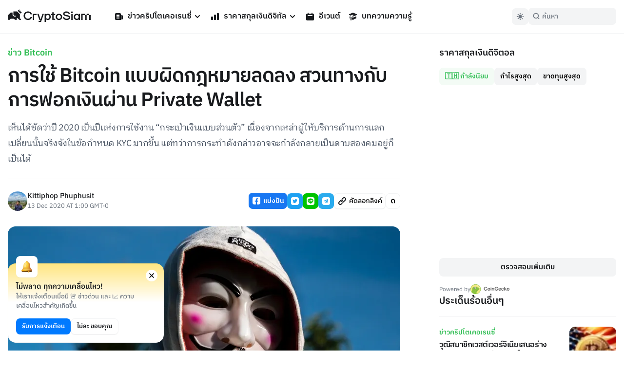

--- FILE ---
content_type: text/css; charset=UTF-8
request_url: https://cryptosiam.com/_next/static/css/4fb68724341c0035.css
body_size: 13901
content:
/* ! tailwindcss v3.2.4 | MIT License | https://tailwindcss.com */*,:after,:before{box-sizing:border-box;border:0 solid}:after,:before{--tw-content:""}html{line-height:1.5;-webkit-text-size-adjust:100%;-moz-tab-size:4;-o-tab-size:4;tab-size:4;font-family:ui-sans-serif,system-ui,-apple-system,BlinkMacSystemFont,Segoe UI,Roboto,Helvetica Neue,Arial,Noto Sans,sans-serif,Apple Color Emoji,Segoe UI Emoji,Segoe UI Symbol,Noto Color Emoji;font-feature-settings:normal}body{margin:0;line-height:inherit}hr{height:0;color:inherit;border-top-width:1px}abbr:where([title]){-webkit-text-decoration:underline dotted;text-decoration:underline dotted}h1,h2,h3,h4,h5,h6{font-size:inherit;font-weight:inherit}a{color:inherit;text-decoration:inherit}b,strong{font-weight:bolder}code,kbd,pre,samp{font-family:ui-monospace,SFMono-Regular,Menlo,Monaco,Consolas,Liberation Mono,Courier New,monospace;font-size:1em}small{font-size:80%}sub,sup{font-size:75%;line-height:0;position:relative;vertical-align:baseline}sub{bottom:-.25em}sup{top:-.5em}table{text-indent:0;border-color:inherit;border-collapse:collapse}button,input,optgroup,select,textarea{font-family:inherit;font-size:100%;font-weight:inherit;line-height:inherit;color:inherit;margin:0;padding:0}button,select{text-transform:none}[type=button],[type=reset],[type=submit],button{-webkit-appearance:button;background-color:transparent;background-image:none}:-moz-focusring{outline:auto}:-moz-ui-invalid{box-shadow:none}progress{vertical-align:baseline}::-webkit-inner-spin-button,::-webkit-outer-spin-button{height:auto}[type=search]{-webkit-appearance:textfield;outline-offset:-2px}::-webkit-search-decoration{-webkit-appearance:none}::-webkit-file-upload-button{-webkit-appearance:button;font:inherit}summary{display:list-item}blockquote,dd,dl,figure,h1,h2,h3,h4,h5,h6,hr,p,pre{margin:0}fieldset{margin:0}fieldset,legend{padding:0}menu,ol,ul{list-style:none;margin:0;padding:0}textarea{resize:vertical}input::-moz-placeholder,textarea::-moz-placeholder{opacity:1;color:#9ca3af}input::placeholder,textarea::placeholder{opacity:1;color:#9ca3af}[role=button],button{cursor:pointer}:disabled{cursor:default}audio,canvas,embed,iframe,img,object,svg,video{display:block;vertical-align:middle}img,video{max-width:100%;height:auto}[hidden]{display:none}body{-webkit-font-smoothing:antialiased;-moz-osx-font-smoothing:grayscale}h1,h2,h3,h4,h5,h6{--tw-text-opacity:1;color:rgb(25 27 30/var(--tw-text-opacity))}.dark h1,.dark h2,.dark h3,.dark h4,.dark h5,.dark h6{--tw-text-opacity:1;color:rgb(244 244 244/var(--tw-text-opacity))}p{color:rgb(109 117 127/var(--tw-text-opacity))}.dark p,p{--tw-text-opacity:1}.dark p{color:rgb(143 143 145/var(--tw-text-opacity))}h1{line-height:1}h1,h2{font-weight:800;letter-spacing:-.025em}h2{line-height:1.25}h3{font-size:1.125rem;font-weight:600}*,:after,:before{--tw-border-spacing-x:0;--tw-border-spacing-y:0;--tw-translate-x:0;--tw-translate-y:0;--tw-rotate:0;--tw-skew-x:0;--tw-skew-y:0;--tw-scale-x:1;--tw-scale-y:1;--tw-pan-x: ;--tw-pan-y: ;--tw-pinch-zoom: ;--tw-scroll-snap-strictness:proximity;--tw-ordinal: ;--tw-slashed-zero: ;--tw-numeric-figure: ;--tw-numeric-spacing: ;--tw-numeric-fraction: ;--tw-ring-inset: ;--tw-ring-offset-width:0px;--tw-ring-offset-color:#fff;--tw-ring-color:rgba(59,130,246,.5);--tw-ring-offset-shadow:0 0 #0000;--tw-ring-shadow:0 0 #0000;--tw-shadow:0 0 #0000;--tw-shadow-colored:0 0 #0000;--tw-blur: ;--tw-brightness: ;--tw-contrast: ;--tw-grayscale: ;--tw-hue-rotate: ;--tw-invert: ;--tw-saturate: ;--tw-sepia: ;--tw-drop-shadow: ;--tw-backdrop-blur: ;--tw-backdrop-brightness: ;--tw-backdrop-contrast: ;--tw-backdrop-grayscale: ;--tw-backdrop-hue-rotate: ;--tw-backdrop-invert: ;--tw-backdrop-opacity: ;--tw-backdrop-saturate: ;--tw-backdrop-sepia: }::backdrop{--tw-border-spacing-x:0;--tw-border-spacing-y:0;--tw-translate-x:0;--tw-translate-y:0;--tw-rotate:0;--tw-skew-x:0;--tw-skew-y:0;--tw-scale-x:1;--tw-scale-y:1;--tw-pan-x: ;--tw-pan-y: ;--tw-pinch-zoom: ;--tw-scroll-snap-strictness:proximity;--tw-ordinal: ;--tw-slashed-zero: ;--tw-numeric-figure: ;--tw-numeric-spacing: ;--tw-numeric-fraction: ;--tw-ring-inset: ;--tw-ring-offset-width:0px;--tw-ring-offset-color:#fff;--tw-ring-color:rgba(59,130,246,.5);--tw-ring-offset-shadow:0 0 #0000;--tw-ring-shadow:0 0 #0000;--tw-shadow:0 0 #0000;--tw-shadow-colored:0 0 #0000;--tw-blur: ;--tw-brightness: ;--tw-contrast: ;--tw-grayscale: ;--tw-hue-rotate: ;--tw-invert: ;--tw-saturate: ;--tw-sepia: ;--tw-drop-shadow: ;--tw-backdrop-blur: ;--tw-backdrop-brightness: ;--tw-backdrop-contrast: ;--tw-backdrop-grayscale: ;--tw-backdrop-hue-rotate: ;--tw-backdrop-invert: ;--tw-backdrop-opacity: ;--tw-backdrop-saturate: ;--tw-backdrop-sepia: }.container{width:100%;margin-right:auto;margin-left:auto}@media (min-width:1280px){.container{max-width:1280px}}.prose{color:var(--tw-prose-body);max-width:65ch}.prose :where([class~=lead]):not(:where([class~=not-prose] *)){color:var(--tw-prose-lead);font-size:1.25em;line-height:1.6;margin-top:1.2em;margin-bottom:1.2em}.prose :where(a):not(:where([class~=not-prose] *)){color:var(--tw-prose-links);text-decoration:underline;font-weight:500}.prose :where(strong):not(:where([class~=not-prose] *)){color:var(--tw-prose-bold);font-weight:600}.prose :where(a strong):not(:where([class~=not-prose] *)){color:inherit}.prose :where(blockquote strong):not(:where([class~=not-prose] *)){color:inherit}.prose :where(thead th strong):not(:where([class~=not-prose] *)){color:inherit}.prose :where(ol):not(:where([class~=not-prose] *)){list-style-type:decimal;margin-top:1.25em;margin-bottom:1.25em;padding-left:1.625em}.prose :where(ol[type=A]):not(:where([class~=not-prose] *)){list-style-type:upper-alpha}.prose :where(ol[type=a]):not(:where([class~=not-prose] *)){list-style-type:lower-alpha}.prose :where(ol[type=A s]):not(:where([class~=not-prose] *)){list-style-type:upper-alpha}.prose :where(ol[type=a s]):not(:where([class~=not-prose] *)){list-style-type:lower-alpha}.prose :where(ol[type=I]):not(:where([class~=not-prose] *)){list-style-type:upper-roman}.prose :where(ol[type=i]):not(:where([class~=not-prose] *)){list-style-type:lower-roman}.prose :where(ol[type=I s]):not(:where([class~=not-prose] *)){list-style-type:upper-roman}.prose :where(ol[type=i s]):not(:where([class~=not-prose] *)){list-style-type:lower-roman}.prose :where(ol[type="1"]):not(:where([class~=not-prose] *)){list-style-type:decimal}.prose :where(ul):not(:where([class~=not-prose] *)){list-style-type:disc;margin-top:1.25em;margin-bottom:1.25em;padding-left:1.625em}.prose :where(ol>li):not(:where([class~=not-prose] *))::marker{font-weight:400;color:var(--tw-prose-counters)}.prose :where(ul>li):not(:where([class~=not-prose] *))::marker{color:var(--tw-prose-bullets)}.prose :where(hr):not(:where([class~=not-prose] *)){border-color:var(--tw-prose-hr);border-top-width:1px;margin-top:3em;margin-bottom:3em}.prose :where(blockquote):not(:where([class~=not-prose] *)){font-weight:500;font-style:italic;color:var(--tw-prose-quotes);border-left-width:.25rem;border-left-color:var(--tw-prose-quote-borders);quotes:"\201C""\201D""\2018""\2019";margin-top:1.6em;margin-bottom:1.6em;padding-left:1em}.prose :where(blockquote p:first-of-type):not(:where([class~=not-prose] *)):before{content:open-quote}.prose :where(blockquote p:last-of-type):not(:where([class~=not-prose] *)):after{content:close-quote}.prose :where(h1):not(:where([class~=not-prose] *)){color:var(--tw-prose-headings);font-weight:800;font-size:2.25em;margin-top:0;margin-bottom:.8888889em;line-height:1.1111111}.prose :where(h1 strong):not(:where([class~=not-prose] *)){font-weight:900;color:inherit}.prose :where(h2):not(:where([class~=not-prose] *)){color:var(--tw-prose-headings);font-weight:700;font-size:1.5em;margin-top:2em;margin-bottom:1em;line-height:1.3333333}.prose :where(h2 strong):not(:where([class~=not-prose] *)){font-weight:800;color:inherit}.prose :where(h3):not(:where([class~=not-prose] *)){color:var(--tw-prose-headings);font-weight:600;font-size:1.25em;margin-top:1.6em;margin-bottom:.6em;line-height:1.6}.prose :where(h3 strong):not(:where([class~=not-prose] *)){font-weight:700;color:inherit}.prose :where(h4):not(:where([class~=not-prose] *)){color:var(--tw-prose-headings);font-weight:600;margin-top:1.5em;margin-bottom:.5em;line-height:1.5}.prose :where(h4 strong):not(:where([class~=not-prose] *)){font-weight:700;color:inherit}.prose :where(img):not(:where([class~=not-prose] *)){margin-top:2em;margin-bottom:2em}.prose :where(figure>*):not(:where([class~=not-prose] *)){margin-top:0;margin-bottom:0}.prose :where(figcaption):not(:where([class~=not-prose] *)){color:var(--tw-prose-captions);font-size:.875em;line-height:1.4285714;margin-top:.8571429em}.prose :where(code):not(:where([class~=not-prose] *)){color:var(--tw-prose-code);font-weight:600;font-size:.875em}.prose :where(code):not(:where([class~=not-prose] *)):before{content:"`"}.prose :where(code):not(:where([class~=not-prose] *)):after{content:"`"}.prose :where(a code):not(:where([class~=not-prose] *)){color:inherit}.prose :where(h1 code):not(:where([class~=not-prose] *)){color:inherit}.prose :where(h2 code):not(:where([class~=not-prose] *)){color:inherit;font-size:.875em}.prose :where(h3 code):not(:where([class~=not-prose] *)){color:inherit;font-size:.9em}.prose :where(h4 code):not(:where([class~=not-prose] *)){color:inherit}.prose :where(blockquote code):not(:where([class~=not-prose] *)){color:inherit}.prose :where(thead th code):not(:where([class~=not-prose] *)){color:inherit}.prose :where(pre):not(:where([class~=not-prose] *)){color:var(--tw-prose-pre-code);background-color:var(--tw-prose-pre-bg);overflow-x:auto;font-weight:400;font-size:.875em;line-height:1.7142857;margin-top:1.7142857em;margin-bottom:1.7142857em;border-radius:.375rem;padding:.8571429em 1.1428571em}.prose :where(pre code):not(:where([class~=not-prose] *)){background-color:transparent;border-width:0;border-radius:0;padding:0;font-weight:inherit;color:inherit;font-size:inherit;font-family:inherit;line-height:inherit}.prose :where(pre code):not(:where([class~=not-prose] *)):before{content:none}.prose :where(pre code):not(:where([class~=not-prose] *)):after{content:none}.prose :where(table):not(:where([class~=not-prose] *)){width:100%;table-layout:auto;text-align:left;margin-top:2em;margin-bottom:2em;font-size:.875em;line-height:1.7142857}.prose :where(thead):not(:where([class~=not-prose] *)){border-bottom-width:1px;border-bottom-color:var(--tw-prose-th-borders)}.prose :where(thead th):not(:where([class~=not-prose] *)){color:var(--tw-prose-headings);font-weight:600;vertical-align:bottom;padding-right:.5714286em;padding-bottom:.5714286em;padding-left:.5714286em}.prose :where(tbody tr):not(:where([class~=not-prose] *)){border-bottom-width:1px;border-bottom-color:var(--tw-prose-td-borders)}.prose :where(tbody tr:last-child):not(:where([class~=not-prose] *)){border-bottom-width:0}.prose :where(tbody td):not(:where([class~=not-prose] *)){vertical-align:baseline}.prose :where(tfoot):not(:where([class~=not-prose] *)){border-top-width:1px;border-top-color:var(--tw-prose-th-borders)}.prose :where(tfoot td):not(:where([class~=not-prose] *)){vertical-align:top}.prose{--tw-prose-body:#374151;--tw-prose-headings:#111827;--tw-prose-lead:#4b5563;--tw-prose-links:#111827;--tw-prose-bold:#111827;--tw-prose-counters:#6b7280;--tw-prose-bullets:#d1d5db;--tw-prose-hr:#e5e7eb;--tw-prose-quotes:#111827;--tw-prose-quote-borders:#e5e7eb;--tw-prose-captions:#6b7280;--tw-prose-code:#111827;--tw-prose-pre-code:#e5e7eb;--tw-prose-pre-bg:#1f2937;--tw-prose-th-borders:#d1d5db;--tw-prose-td-borders:#e5e7eb;--tw-prose-invert-body:#d1d5db;--tw-prose-invert-headings:#fff;--tw-prose-invert-lead:#9ca3af;--tw-prose-invert-links:#fff;--tw-prose-invert-bold:#fff;--tw-prose-invert-counters:#9ca3af;--tw-prose-invert-bullets:#4b5563;--tw-prose-invert-hr:#374151;--tw-prose-invert-quotes:#f3f4f6;--tw-prose-invert-quote-borders:#374151;--tw-prose-invert-captions:#9ca3af;--tw-prose-invert-code:#fff;--tw-prose-invert-pre-code:#d1d5db;--tw-prose-invert-pre-bg:rgba(0,0,0,.5);--tw-prose-invert-th-borders:#4b5563;--tw-prose-invert-td-borders:#374151;font-size:1rem;line-height:1.75}.prose :where(p):not(:where([class~=not-prose] *)){margin-top:1.25em;margin-bottom:1.25em}.prose :where(video):not(:where([class~=not-prose] *)){margin-top:2em;margin-bottom:2em}.prose :where(figure):not(:where([class~=not-prose] *)){margin-top:2em;margin-bottom:2em}.prose :where(li):not(:where([class~=not-prose] *)){margin-top:.5em;margin-bottom:.5em}.prose :where(ol>li):not(:where([class~=not-prose] *)){padding-left:.375em}.prose :where(ul>li):not(:where([class~=not-prose] *)){padding-left:.375em}.prose :where(.prose>ul>li p):not(:where([class~=not-prose] *)){margin-top:.75em;margin-bottom:.75em}.prose :where(.prose>ul>li>:first-child):not(:where([class~=not-prose] *)){margin-top:1.25em}.prose :where(.prose>ul>li>:last-child):not(:where([class~=not-prose] *)){margin-bottom:1.25em}.prose :where(.prose>ol>li>:first-child):not(:where([class~=not-prose] *)){margin-top:1.25em}.prose :where(.prose>ol>li>:last-child):not(:where([class~=not-prose] *)){margin-bottom:1.25em}.prose :where(ul ul,ul ol,ol ul,ol ol):not(:where([class~=not-prose] *)){margin-top:.75em;margin-bottom:.75em}.prose :where(hr+*):not(:where([class~=not-prose] *)){margin-top:0}.prose :where(h2+*):not(:where([class~=not-prose] *)){margin-top:0}.prose :where(h3+*):not(:where([class~=not-prose] *)){margin-top:0}.prose :where(h4+*):not(:where([class~=not-prose] *)){margin-top:0}.prose :where(thead th:first-child):not(:where([class~=not-prose] *)){padding-left:0}.prose :where(thead th:last-child):not(:where([class~=not-prose] *)){padding-right:0}.prose :where(tbody td,tfoot td):not(:where([class~=not-prose] *)){padding:.5714286em}.prose :where(tbody td:first-child,tfoot td:first-child):not(:where([class~=not-prose] *)){padding-left:0}.prose :where(tbody td:last-child,tfoot td:last-child):not(:where([class~=not-prose] *)){padding-right:0}.prose :where(.prose>:first-child):not(:where([class~=not-prose] *)){margin-top:0}.prose :where(.prose>:last-child):not(:where([class~=not-prose] *)){margin-bottom:0}.prose-lg{font-size:1.125rem;line-height:1.7777778}.prose-lg :where(p):not(:where([class~=not-prose] *)){margin-top:1.3333333em;margin-bottom:1.3333333em}.prose-lg :where([class~=lead]):not(:where([class~=not-prose] *)){font-size:1.2222222em;line-height:1.4545455;margin-top:1.0909091em;margin-bottom:1.0909091em}.prose-lg :where(blockquote):not(:where([class~=not-prose] *)){margin-top:1.6666667em;margin-bottom:1.6666667em;padding-left:1em}.prose-lg :where(h1):not(:where([class~=not-prose] *)){font-size:2.6666667em;margin-top:0;margin-bottom:.8333333em;line-height:1}.prose-lg :where(h2):not(:where([class~=not-prose] *)){font-size:1.6666667em;margin-top:1.8666667em;margin-bottom:1.0666667em;line-height:1.3333333}.prose-lg :where(h3):not(:where([class~=not-prose] *)){font-size:1.3333333em;margin-top:1.6666667em;margin-bottom:.6666667em;line-height:1.5}.prose-lg :where(h4):not(:where([class~=not-prose] *)){margin-top:1.7777778em;margin-bottom:.4444444em;line-height:1.5555556}.prose-lg :where(img):not(:where([class~=not-prose] *)){margin-top:1.7777778em;margin-bottom:1.7777778em}.prose-lg :where(video):not(:where([class~=not-prose] *)){margin-top:1.7777778em;margin-bottom:1.7777778em}.prose-lg :where(figure):not(:where([class~=not-prose] *)){margin-top:1.7777778em;margin-bottom:1.7777778em}.prose-lg :where(figure>*):not(:where([class~=not-prose] *)){margin-top:0;margin-bottom:0}.prose-lg :where(figcaption):not(:where([class~=not-prose] *)){font-size:.8888889em;line-height:1.5;margin-top:1em}.prose-lg :where(code):not(:where([class~=not-prose] *)){font-size:.8888889em}.prose-lg :where(h2 code):not(:where([class~=not-prose] *)){font-size:.8666667em}.prose-lg :where(h3 code):not(:where([class~=not-prose] *)){font-size:.875em}.prose-lg :where(pre):not(:where([class~=not-prose] *)){font-size:.8888889em;line-height:1.75;margin-top:2em;margin-bottom:2em;border-radius:.375rem;padding:1em 1.5em}.prose-lg :where(ol):not(:where([class~=not-prose] *)){margin-top:1.3333333em;margin-bottom:1.3333333em;padding-left:1.5555556em}.prose-lg :where(ul):not(:where([class~=not-prose] *)){margin-top:1.3333333em;margin-bottom:1.3333333em;padding-left:1.5555556em}.prose-lg :where(li):not(:where([class~=not-prose] *)){margin-top:.6666667em;margin-bottom:.6666667em}.prose-lg :where(ol>li):not(:where([class~=not-prose] *)){padding-left:.4444444em}.prose-lg :where(ul>li):not(:where([class~=not-prose] *)){padding-left:.4444444em}.prose-lg :where(.prose-lg>ul>li p):not(:where([class~=not-prose] *)){margin-top:.8888889em;margin-bottom:.8888889em}.prose-lg :where(.prose-lg>ul>li>:first-child):not(:where([class~=not-prose] *)){margin-top:1.3333333em}.prose-lg :where(.prose-lg>ul>li>:last-child):not(:where([class~=not-prose] *)){margin-bottom:1.3333333em}.prose-lg :where(.prose-lg>ol>li>:first-child):not(:where([class~=not-prose] *)){margin-top:1.3333333em}.prose-lg :where(.prose-lg>ol>li>:last-child):not(:where([class~=not-prose] *)){margin-bottom:1.3333333em}.prose-lg :where(ul ul,ul ol,ol ul,ol ol):not(:where([class~=not-prose] *)){margin-top:.8888889em;margin-bottom:.8888889em}.prose-lg :where(hr):not(:where([class~=not-prose] *)){margin-top:3.1111111em;margin-bottom:3.1111111em}.prose-lg :where(hr+*):not(:where([class~=not-prose] *)){margin-top:0}.prose-lg :where(h2+*):not(:where([class~=not-prose] *)){margin-top:0}.prose-lg :where(h3+*):not(:where([class~=not-prose] *)){margin-top:0}.prose-lg :where(h4+*):not(:where([class~=not-prose] *)){margin-top:0}.prose-lg :where(table):not(:where([class~=not-prose] *)){font-size:.8888889em;line-height:1.5}.prose-lg :where(thead th):not(:where([class~=not-prose] *)){padding-right:.75em;padding-bottom:.75em;padding-left:.75em}.prose-lg :where(thead th:first-child):not(:where([class~=not-prose] *)){padding-left:0}.prose-lg :where(thead th:last-child):not(:where([class~=not-prose] *)){padding-right:0}.prose-lg :where(tbody td,tfoot td):not(:where([class~=not-prose] *)){padding:.75em}.prose-lg :where(tbody td:first-child,tfoot td:first-child):not(:where([class~=not-prose] *)){padding-left:0}.prose-lg :where(tbody td:last-child,tfoot td:last-child):not(:where([class~=not-prose] *)){padding-right:0}.prose-lg :where(.prose-lg>:first-child):not(:where([class~=not-prose] *)){margin-top:0}.prose-lg :where(.prose-lg>:last-child):not(:where([class~=not-prose] *)){margin-bottom:0}.prose-xl{font-size:1.25rem;line-height:1.8}.prose-xl :where(p):not(:where([class~=not-prose] *)){margin-top:1.2em;margin-bottom:1.2em}.prose-xl :where([class~=lead]):not(:where([class~=not-prose] *)){font-size:1.2em;line-height:1.5;margin-top:1em;margin-bottom:1em}.prose-xl :where(blockquote):not(:where([class~=not-prose] *)){margin-top:1.6em;margin-bottom:1.6em;padding-left:1.0666667em}.prose-xl :where(h1):not(:where([class~=not-prose] *)){font-size:2.8em;margin-top:0;margin-bottom:.8571429em;line-height:1}.prose-xl :where(h2):not(:where([class~=not-prose] *)){font-size:1.8em;margin-top:1.5555556em;margin-bottom:.8888889em;line-height:1.1111111}.prose-xl :where(h3):not(:where([class~=not-prose] *)){font-size:1.5em;margin-top:1.6em;margin-bottom:.6666667em;line-height:1.3333333}.prose-xl :where(h4):not(:where([class~=not-prose] *)){margin-top:1.8em;margin-bottom:.6em;line-height:1.6}.prose-xl :where(img):not(:where([class~=not-prose] *)){margin-top:2em;margin-bottom:2em}.prose-xl :where(video):not(:where([class~=not-prose] *)){margin-top:2em;margin-bottom:2em}.prose-xl :where(figure):not(:where([class~=not-prose] *)){margin-top:2em;margin-bottom:2em}.prose-xl :where(figure>*):not(:where([class~=not-prose] *)){margin-top:0;margin-bottom:0}.prose-xl :where(figcaption):not(:where([class~=not-prose] *)){font-size:.9em;line-height:1.5555556;margin-top:1em}.prose-xl :where(code):not(:where([class~=not-prose] *)){font-size:.9em}.prose-xl :where(h2 code):not(:where([class~=not-prose] *)){font-size:.8611111em}.prose-xl :where(h3 code):not(:where([class~=not-prose] *)){font-size:.9em}.prose-xl :where(pre):not(:where([class~=not-prose] *)){font-size:.9em;line-height:1.7777778;margin-top:2em;margin-bottom:2em;border-radius:.5rem;padding:1.1111111em 1.3333333em}.prose-xl :where(ol):not(:where([class~=not-prose] *)){margin-top:1.2em;margin-bottom:1.2em;padding-left:1.6em}.prose-xl :where(ul):not(:where([class~=not-prose] *)){margin-top:1.2em;margin-bottom:1.2em;padding-left:1.6em}.prose-xl :where(li):not(:where([class~=not-prose] *)){margin-top:.6em;margin-bottom:.6em}.prose-xl :where(ol>li):not(:where([class~=not-prose] *)){padding-left:.4em}.prose-xl :where(ul>li):not(:where([class~=not-prose] *)){padding-left:.4em}.prose-xl :where(.prose-xl>ul>li p):not(:where([class~=not-prose] *)){margin-top:.8em;margin-bottom:.8em}.prose-xl :where(.prose-xl>ul>li>:first-child):not(:where([class~=not-prose] *)){margin-top:1.2em}.prose-xl :where(.prose-xl>ul>li>:last-child):not(:where([class~=not-prose] *)){margin-bottom:1.2em}.prose-xl :where(.prose-xl>ol>li>:first-child):not(:where([class~=not-prose] *)){margin-top:1.2em}.prose-xl :where(.prose-xl>ol>li>:last-child):not(:where([class~=not-prose] *)){margin-bottom:1.2em}.prose-xl :where(ul ul,ul ol,ol ul,ol ol):not(:where([class~=not-prose] *)){margin-top:.8em;margin-bottom:.8em}.prose-xl :where(hr):not(:where([class~=not-prose] *)){margin-top:2.8em;margin-bottom:2.8em}.prose-xl :where(hr+*):not(:where([class~=not-prose] *)){margin-top:0}.prose-xl :where(h2+*):not(:where([class~=not-prose] *)){margin-top:0}.prose-xl :where(h3+*):not(:where([class~=not-prose] *)){margin-top:0}.prose-xl :where(h4+*):not(:where([class~=not-prose] *)){margin-top:0}.prose-xl :where(table):not(:where([class~=not-prose] *)){font-size:.9em;line-height:1.5555556}.prose-xl :where(thead th):not(:where([class~=not-prose] *)){padding-right:.6666667em;padding-bottom:.8888889em;padding-left:.6666667em}.prose-xl :where(thead th:first-child):not(:where([class~=not-prose] *)){padding-left:0}.prose-xl :where(thead th:last-child):not(:where([class~=not-prose] *)){padding-right:0}.prose-xl :where(tbody td,tfoot td):not(:where([class~=not-prose] *)){padding:.8888889em .6666667em}.prose-xl :where(tbody td:first-child,tfoot td:first-child):not(:where([class~=not-prose] *)){padding-left:0}.prose-xl :where(tbody td:last-child,tfoot td:last-child):not(:where([class~=not-prose] *)){padding-right:0}.prose-xl :where(.prose-xl>:first-child):not(:where([class~=not-prose] *)){margin-top:0}.prose-xl :where(.prose-xl>:last-child):not(:where([class~=not-prose] *)){margin-bottom:0}.is-scroll .logo,.is-scroll .menu,.is-scroll .search{fill:#191b1e}.dark .is-scroll .logo,.dark .is-scroll .menu,.dark .is-scroll .search{fill:#f4f4f4}.is-open .logo,.is-open .menu,.is-open .search{fill:#191b1e}.dark .is-open .logo,.dark .is-open .menu,.dark .is-open .search{fill:#f4f4f4}.article-block{position:relative;display:flex;height:256px;width:100%;min-width:264px;scroll-snap-align:start;overflow:hidden;border-radius:1rem}@media (min-width:1024px){.article-block{width:100%;min-width:0}}.overflow-fix{transform:translateZ(0)}.breadcrumbs{width:100%}.breadcrumbs,.breadcrumbs ol li{display:inline-block;overflow:hidden;text-overflow:ellipsis;white-space:nowrap}.breadcrumbs ol li{font-size:.8125rem;font-weight:500;text-transform:capitalize;--tw-text-opacity:1;color:rgb(109 117 127/var(--tw-text-opacity))}.breadcrumbs ol li:after{padding-left:.25rem;padding-right:.25rem;--tw-content:"/";content:var(--tw-content)}.breadcrumbs ol li:last-child:after{--tw-content:"";content:var(--tw-content)}.dark .breadcrumbs ol li{--tw-text-opacity:1;color:rgb(143 143 145/var(--tw-text-opacity))}.bc-active{--tw-text-opacity:1;color:rgb(25 27 30/var(--tw-text-opacity))}.bc-inactive{--tw-text-opacity:1;color:rgb(109 117 127/var(--tw-text-opacity))}.table-price th:nth-child(2){text-align:left}select{-moz-appearance:none;-webkit-appearance:none;appearance:none;padding-right:2rem}input::-webkit-inner-spin-button,input::-webkit-outer-spin-button{-webkit-appearance:none;margin:0}input[type=number]{-moz-appearance:textfield}.btn-def{display:flex;width:2rem;cursor:pointer;justify-content:center;border-radius:.5rem;--tw-bg-opacity:1;background-color:rgb(243 244 245/var(--tw-bg-opacity));padding-top:.375rem;padding-bottom:.375rem;font-size:.8125rem;font-weight:500;--tw-text-opacity:1;color:rgb(109 117 127/var(--tw-text-opacity))}.btn-def:hover{--tw-bg-opacity:1;background-color:rgb(232 235 239/var(--tw-bg-opacity))}.dark .btn-def{background-color:rgb(36 36 37/var(--tw-bg-opacity));color:rgb(143 143 145/var(--tw-text-opacity))}.btn-def-small,.dark .btn-def{--tw-bg-opacity:1;--tw-text-opacity:1}.btn-def-small{display:flex;cursor:pointer;align-items:center;justify-content:center;gap:.25rem;border-radius:.5rem;background-color:rgb(243 244 245/var(--tw-bg-opacity));padding-top:.375rem;padding-bottom:.375rem;font-size:.75rem;font-weight:600;color:rgb(25 27 30/var(--tw-text-opacity))}.btn-def-small:hover{--tw-bg-opacity:1;background-color:rgb(232 235 239/var(--tw-bg-opacity))}.dark .btn-def-small{--tw-bg-opacity:1;background-color:rgb(36 36 37/var(--tw-bg-opacity))}input:not(:-moz-placeholder-shown)~label{--tw-translate-y:-0.75rem;--tw-translate-x:-0.75rem;--tw-scale-x:.75;--tw-scale-y:.75;transform:translate(var(--tw-translate-x),var(--tw-translate-y)) rotate(var(--tw-rotate)) skewX(var(--tw-skew-x)) skewY(var(--tw-skew-y)) scaleX(var(--tw-scale-x)) scaleY(var(--tw-scale-y))}input:focus-within~label,input:not(:placeholder-shown)~label{--tw-translate-y:-0.75rem;--tw-translate-x:-0.75rem;--tw-scale-x:.75;--tw-scale-y:.75;transform:translate(var(--tw-translate-x),var(--tw-translate-y)) rotate(var(--tw-rotate)) skewX(var(--tw-skew-x)) skewY(var(--tw-skew-y)) scaleX(var(--tw-scale-x)) scaleY(var(--tw-scale-y))}input:focus-within~label{--tw-text-opacity:1;color:rgb(109 117 127/var(--tw-text-opacity))}.dark input:focus-within~label{--tw-text-opacity:1;color:rgb(143 143 145/var(--tw-text-opacity))}.loader{width:18px;height:18px;border-radius:50%;border:2px solid transparent;border-top-color:#d2d2d2;animation:spin 1s ease infinite}.scroll-container{-ms-overflow-style:none;scrollbar-width:none}.scroll-container::-webkit-scrollbar{display:none}.header{transition:.3s ease;border-bottom-width:1px;--tw-backdrop-blur:blur(0);border-color:transparent}.header,.header.is-scroll{-webkit-backdrop-filter:var(--tw-backdrop-blur) var(--tw-backdrop-brightness) var(--tw-backdrop-contrast) var(--tw-backdrop-grayscale) var(--tw-backdrop-hue-rotate) var(--tw-backdrop-invert) var(--tw-backdrop-opacity) var(--tw-backdrop-saturate) var(--tw-backdrop-sepia);backdrop-filter:var(--tw-backdrop-blur) var(--tw-backdrop-brightness) var(--tw-backdrop-contrast) var(--tw-backdrop-grayscale) var(--tw-backdrop-hue-rotate) var(--tw-backdrop-invert) var(--tw-backdrop-opacity) var(--tw-backdrop-saturate) var(--tw-backdrop-sepia)}.header.is-scroll{top:0;--tw-border-opacity:1;border-color:rgb(243 244 245/var(--tw-border-opacity));background-color:rgb(255 255 255/var(--tw-bg-opacity));--tw-bg-opacity:0.8;--tw-backdrop-blur:blur(12px)}.dark .header.is-scroll{--tw-border-opacity:1;border-color:rgb(36 36 37/var(--tw-border-opacity));--tw-bg-opacity:1;background-color:rgb(22 22 23/var(--tw-bg-opacity))}.header.is-open{background-color:rgb(255 255 255/var(--tw-bg-opacity));--tw-bg-opacity:1}.dark .header.is-open{--tw-bg-opacity:1;background-color:rgb(22 22 23/var(--tw-bg-opacity))}.header__menu li.is-active{--tw-bg-opacity:1;background-color:rgb(243 244 245/var(--tw-bg-opacity))}.dark .header__menu li.is-active{--tw-bg-opacity:1;background-color:rgb(36 36 37/var(--tw-bg-opacity))}.bg-full-extra2px{width:calc(100% + 2px)}.header.is-open>.header__mobile{display:block}.break-keep-all{word-break:keep-all}.square-btn{display:inline-flex;align-items:center;justify-content:center;border-radius:.5rem;--tw-bg-opacity:1;background-color:rgb(243 244 245/var(--tw-bg-opacity));padding:.5rem}.square-btn:hover{--tw-bg-opacity:1;background-color:rgb(232 235 239/var(--tw-bg-opacity))}.dark .square-btn{--tw-bg-opacity:1;background-color:rgb(36 36 37/var(--tw-bg-opacity))}.dark .square-btn:hover{--tw-bg-opacity:1;background-color:rgb(28 28 29/var(--tw-bg-opacity))}.square-btn svg{height:18px;width:18px}.btn-large{display:inline-block;border-radius:.5rem;--tw-bg-opacity:1;background-color:rgb(243 244 245/var(--tw-bg-opacity));padding:.5rem 2rem;font-size:.9375rem;font-weight:600;--tw-text-opacity:1;color:rgb(25 27 30/var(--tw-text-opacity));transition-property:color,background-color,border-color,text-decoration-color,fill,stroke,opacity,box-shadow,transform,filter,-webkit-backdrop-filter;transition-property:color,background-color,border-color,text-decoration-color,fill,stroke,opacity,box-shadow,transform,filter,backdrop-filter;transition-property:color,background-color,border-color,text-decoration-color,fill,stroke,opacity,box-shadow,transform,filter,backdrop-filter,-webkit-backdrop-filter;transition-timing-function:cubic-bezier(.4,0,.2,1);transition-duration:.15s}.btn-large:hover{--tw-bg-opacity:1;background-color:rgb(223 224 226/var(--tw-bg-opacity))}.dark .btn-large{--tw-bg-opacity:1;background-color:rgb(36 36 37/var(--tw-bg-opacity));--tw-text-opacity:1;color:rgb(244 244 244/var(--tw-text-opacity))}.dark .btn-large:hover{--tw-bg-opacity:1;background-color:rgb(38 38 40/var(--tw-bg-opacity))}.btn-large.btn-primary{--tw-bg-opacity:1;background-color:rgb(0 122 255/var(--tw-bg-opacity));--tw-text-opacity:1;color:rgb(255 255 255/var(--tw-text-opacity))}.btn-large.btn-primary:hover{--tw-bg-opacity:1;background-color:rgb(0 117 245/var(--tw-bg-opacity))}.dark .btn-large.btn-primary{--tw-bg-opacity:1;background-color:rgb(31 138 255/var(--tw-bg-opacity))}.dark .btn-large.btn-primary:hover{--tw-bg-opacity:1;background-color:rgb(0 117 245/var(--tw-bg-opacity))}.btn-default.full-width,.btn-large.full-width{width:100%;text-align:center}.btn-default.full-width:active,.btn-large.full-width:active{--tw-scale-x:.95;--tw-scale-y:.95;transform:translate(var(--tw-translate-x),var(--tw-translate-y)) rotate(var(--tw-rotate)) skewX(var(--tw-skew-x)) skewY(var(--tw-skew-y)) scaleX(var(--tw-scale-x)) scaleY(var(--tw-scale-y))}.btn-large.is-valid:hover{--tw-bg-opacity:1;background-color:rgb(0 122 255/var(--tw-bg-opacity))}.btn-large.is-loading[disabled]{--tw-bg-opacity:1;background-color:rgb(222 236 253/var(--tw-bg-opacity));--tw-text-opacity:1;color:rgb(222 236 253/var(--tw-text-opacity));-webkit-user-select:none;-moz-user-select:none;user-select:none}.btn-large.is-loading[disabled]:hover{transform:none}.btn-large.is-loading[disabled]:after{content:"";width:28px;height:28px;background:url(/assets/loading.png) no-repeat 50%;background-size:100%;position:absolute;top:50%;left:50%;margin:-14px 0 0 -14px;animation:spin 1s ease infinite}.btn-small{display:inline-flex;align-items:center;border-radius:.5rem;--tw-bg-opacity:1;background-color:rgb(0 122 255/var(--tw-bg-opacity));padding:.375rem .75rem;font-size:.875rem;font-weight:600;--tw-text-opacity:1;color:rgb(255 255 255/var(--tw-text-opacity))}.btn-small:hover{--tw-bg-opacity:1;background-color:rgb(0 98 204/var(--tw-bg-opacity))}.btn-small-def{display:inline-flex;align-items:center;border-radius:.5rem;border-width:1px;--tw-border-opacity:1;border-color:rgb(243 244 245/var(--tw-border-opacity));padding:.375rem .75rem;font-size:.875rem;font-weight:600;--tw-text-opacity:1;color:rgb(25 27 30/var(--tw-text-opacity));--tw-shadow:0px 1px 1px rgba(0,0,0,.06);--tw-shadow-colored:0px 1px 1px var(--tw-shadow-color);box-shadow:var(--tw-ring-offset-shadow,0 0 #0000),var(--tw-ring-shadow,0 0 #0000),var(--tw-shadow)}.btn-small-def:hover{--tw-bg-opacity:1;background-color:rgb(243 244 245/var(--tw-bg-opacity))}.dark .btn-small-def{--tw-border-opacity:1;border-color:rgb(36 36 37/var(--tw-border-opacity));--tw-text-opacity:1;color:rgb(244 244 244/var(--tw-text-opacity))}.dark .btn-small-def:hover{--tw-bg-opacity:1;background-color:rgb(36 36 37/var(--tw-bg-opacity))}.btn-link{display:inline-block;font-size:1rem;font-weight:700;--tw-text-opacity:1;color:rgb(0 122 255/var(--tw-text-opacity))}.btn-link:hover{text-decoration-line:underline}.footer-menu a{margin-bottom:.75rem;display:flex;align-items:center;font-size:.875rem;font-weight:500;--tw-text-opacity:1;color:rgb(109 117 127/var(--tw-text-opacity));transition-property:color,background-color,border-color,text-decoration-color,fill,stroke,opacity,box-shadow,transform,filter,-webkit-backdrop-filter;transition-property:color,background-color,border-color,text-decoration-color,fill,stroke,opacity,box-shadow,transform,filter,backdrop-filter;transition-property:color,background-color,border-color,text-decoration-color,fill,stroke,opacity,box-shadow,transform,filter,backdrop-filter,-webkit-backdrop-filter;transition-timing-function:cubic-bezier(.4,0,.2,1);transition-duration:.15s}.footer-menu a:hover{--tw-text-opacity:1;color:rgb(0 122 255/var(--tw-text-opacity))}.dark .footer-menu a{--tw-text-opacity:1;color:rgb(143 143 145/var(--tw-text-opacity))}.dark .footer-menu a:hover{--tw-text-opacity:1;color:rgb(0 122 255/var(--tw-text-opacity))}.footer-menu a svg{width:20px;height:20px;margin-right:.5rem;display:inline-block;fill:#191b1e;--tw-text-opacity:1;color:rgb(109 117 127/var(--tw-text-opacity))}.dark .footer-menu a svg{--tw-text-opacity:1;color:rgb(143 143 145/var(--tw-text-opacity))}.footer-menu a svg path{fill:#6d757f}.dark .footer-menu a svg path{fill:#8f8f91}.footer-menu a:hover svg path{transition-property:color,background-color,border-color,text-decoration-color,fill,stroke,opacity,box-shadow,transform,filter,-webkit-backdrop-filter;transition-property:color,background-color,border-color,text-decoration-color,fill,stroke,opacity,box-shadow,transform,filter,backdrop-filter;transition-property:color,background-color,border-color,text-decoration-color,fill,stroke,opacity,box-shadow,transform,filter,backdrop-filter,-webkit-backdrop-filter;transition-timing-function:cubic-bezier(.4,0,.2,1);transition-duration:.15s;fill:#007aff}.prose a{font-weight:500;--tw-text-opacity:1;color:rgb(25 27 30/var(--tw-text-opacity))}.prose a:hover{--tw-text-opacity:1;color:rgb(50 190 85/var(--tw-text-opacity))}.dark .prose a{--tw-text-opacity:1;color:rgb(244 244 244/var(--tw-text-opacity))}.dark .prose a:hover{--tw-text-opacity:1;color:rgb(52 199 89/var(--tw-text-opacity))}.prose h2{margin-bottom:1rem}.prose figcaption,.prose ol li,.prose strong,.prose ul li{--tw-text-opacity:1;color:rgb(73 84 99/var(--tw-text-opacity))}.dark .prose figcaption,.dark .prose ol li,.dark .prose strong,.dark .prose ul li{--tw-text-opacity:1;color:rgb(143 143 145/var(--tw-text-opacity))}.tab-trig[data-state=active]{--tw-bg-opacity:1;background-color:rgb(243 251 245/var(--tw-bg-opacity));--tw-text-opacity:1;color:rgb(50 190 85/var(--tw-text-opacity))}.tab-trig[data-state=active]:hover{background-color:rgba(50,190,85,.1)}.dark .tab-trig[data-state=active]{--tw-bg-opacity:1;background-color:rgb(10 38 17/var(--tw-bg-opacity))}.dark .tab-trig[data-state=active]:hover{background-color:rgba(50,190,85,.2)}.tab-trig2[data-state=active]{--tw-bg-opacity:1;background-color:rgb(255 255 255/var(--tw-bg-opacity));--tw-text-opacity:1;color:rgb(25 27 30/var(--tw-text-opacity));--tw-shadow:0px 1px 1px rgba(0,0,0,.06);--tw-shadow-colored:0px 1px 1px var(--tw-shadow-color);box-shadow:var(--tw-ring-offset-shadow,0 0 #0000),var(--tw-ring-shadow,0 0 #0000),var(--tw-shadow)}.dark .tab-trig2[data-state=active]{--tw-bg-opacity:1;background-color:rgb(78 78 80/var(--tw-bg-opacity));--tw-text-opacity:1;color:rgb(244 244 244/var(--tw-text-opacity))}.tab-content[data-state=active]{display:flex;flex-direction:column;gap:.5rem;padding-top:1.25rem;padding-bottom:1.25rem}div>iframe{height:20rem;width:100%}.prose figure iframe,.prose figure>img{margin-left:auto;margin-right:auto}.prose figure{text-align:center;font-size:.875rem}.pointer-events-none{pointer-events:none}.visible{visibility:visible}.invisible{visibility:hidden}.static{position:static}.fixed{position:fixed}.absolute{position:absolute}.relative{position:relative}.sticky{position:sticky}.inset-0{right:0;left:0}.inset-0,.inset-y-0{top:0;bottom:0}.top-0{top:0}.left-0{left:0}.-top-6{top:-1.5rem}.-right-2{right:-.5rem}.right-0{right:0}.right-\[9px\]{right:9px}.-top-\[17px\]{top:-17px}.top-3{top:.75rem}.top-\[13px\]{top:13px}.top-24{top:6rem}.top-11{top:2.75rem}.-left-10{left:-2.5rem}.right-10{right:2.5rem}.bottom-0{bottom:0}.-top-\[1px\]{top:-1px}.-left-\[1px\]{left:-1px}.right-3{right:.75rem}.-top-4{top:-1rem}.bottom-5{bottom:1.25rem}.right-5{right:1.25rem}.top-\[7px\]{top:7px}.bottom-1{bottom:.25rem}.left-4{left:1rem}.top-40{top:10rem}.right-4{right:1rem}.-left-2{left:-.5rem}.top-14{top:3.5rem}.-top-\[2px\]{top:-2px}.-top-\[14px\]{top:-14px}.-top-24{top:-6rem}.right-\[5px\]{right:5px}.top-2{top:.5rem}.z-50{z-index:50}.z-40{z-index:40}.z-10{z-index:10}.z-20{z-index:20}.z-30{z-index:30}.col-span-12{grid-column:span 12/span 12}.col-span-4{grid-column:span 4/span 4}.col-span-2{grid-column:span 2/span 2}.col-span-6{grid-column:span 6/span 6}.float-right{float:right}.m-0\.5{margin:.125rem}.m-0{margin:0}.mx-auto{margin-left:auto;margin-right:auto}.mx-2{margin-left:.5rem;margin-right:.5rem}.mx-1\.5{margin-left:.375rem;margin-right:.375rem}.mx-1{margin-left:.25rem;margin-right:.25rem}.mx-4{margin-left:1rem;margin-right:1rem}.-mx-4{margin-left:-1rem;margin-right:-1rem}.mb-4{margin-bottom:1rem}.mt-10{margin-top:2.5rem}.mt-4{margin-top:1rem}.mt-8{margin-top:2rem}.-mt-3\.5{margin-top:-.875rem}.-mt-3{margin-top:-.75rem}.-ml-\[2px\]{margin-left:-2px}.mt-6{margin-top:1.5rem}.mt-2{margin-top:.5rem}.mr-2{margin-right:.5rem}.-mt-1{margin-top:-.25rem}.mb-8{margin-bottom:2rem}.mr-4{margin-right:1rem}.mb-7{margin-bottom:1.75rem}.mb-5{margin-bottom:1.25rem}.ml-auto{margin-left:auto}.mb-6{margin-bottom:1.5rem}.ml-0{margin-left:0}.ml-1{margin-left:.25rem}.mr-\[6px\]{margin-right:6px}.mr-1{margin-right:.25rem}.mt-1{margin-top:.25rem}.mt-0{margin-top:0}.-mt-0\.5{margin-top:-.125rem}.-mt-0{margin-top:0}.mt-\[2px\]{margin-top:2px}.ml-0\.5{margin-left:.125rem}.mt-\[42px\]{margin-top:42px}.mt-auto{margin-top:auto}.ml-\[2px\]{margin-left:2px}.mt-\[0\.5px\]{margin-top:.5px}.block{display:block}.inline-block{display:inline-block}.inline{display:inline}.flex{display:flex}.inline-flex{display:inline-flex}.table{display:table}.\!table{display:table!important}.grid{display:grid}.contents{display:contents}.hidden{display:none}.h-16{height:4rem}.h-8{height:2rem}.h-auto{height:auto}.h-\[1px\]{height:1px}.h-11{height:2.75rem}.h-1{height:.25rem}.h-6{height:1.5rem}.h-\[520px\]{height:520px}.h-20{height:5rem}.h-14{height:3.5rem}.h-3{height:.75rem}.h-4{height:1rem}.h-full{height:100%}.h-\[248px\]{height:248px}.h-\[6px\]{height:6px}.h-5{height:1.25rem}.h-\[14px\]{height:14px}.h-24{height:6rem}.h-10{height:2.5rem}.h-\[32px\]{height:32px}.h-\[36px\]{height:36px}.h-1\/4{height:25%}.h-\[3px\]{height:3px}.h-28{height:7rem}.h-3\.5{height:.875rem}.h-40{height:10rem}.h-screen{height:100vh}.h-7{height:1.75rem}.max-h-72{max-height:18rem}.max-h-96{max-height:24rem}.min-h-\[410px\]{min-height:410px}.min-h-\[277px\]{min-height:277px}.min-h-full{min-height:100%}.min-h-\[354\.5px\]{min-height:354.5px}.min-h-\[90px\]{min-height:90px}.min-h-\[96px\]{min-height:96px}.min-h-\[250px\]{min-height:250px}.w-full{width:100%}.w-16{width:4rem}.w-8{width:2rem}.w-11{width:2.75rem}.w-5{width:1.25rem}.w-4{width:1rem}.w-1{width:.25rem}.w-6{width:1.5rem}.w-28{width:7rem}.w-24{width:6rem}.w-20{width:5rem}.w-14{width:3.5rem}.w-\[2px\]{width:2px}.w-\[14px\]{width:14px}.w-32{width:8rem}.w-\[80px\]{width:80px}.w-10{width:2.5rem}.w-\[3px\]{width:3px}.w-\[280px\]{width:280px}.w-3\.5{width:.875rem}.w-3{width:.75rem}.w-40{width:10rem}.w-96{width:24rem}.w-48{width:12rem}.w-\[100\%\]{width:100%}.w-auto{width:auto}.w-56{width:14rem}.w-7{width:1.75rem}.w-\[100wv\]{width:100wv}.w-\[796px\]{width:796px}.min-w-full{min-width:100%}.max-w-xl{max-width:36rem}.max-w-none{max-width:none}.max-w-3xl{max-width:48rem}.max-w-sm{max-width:24rem}.max-w-\[140px\]{max-width:140px}.max-w-xs{max-width:20rem}.max-w-\[768px\]{max-width:768px}.shrink-0{flex-shrink:0}.basis-full{flex-basis:100%}.basis-1\/4{flex-basis:25%}.origin-top-right{transform-origin:top right}.-translate-y-1\/2{--tw-translate-y:-50%}.-translate-y-1\/2,.translate-y-2{transform:translate(var(--tw-translate-x),var(--tw-translate-y)) rotate(var(--tw-rotate)) skewX(var(--tw-skew-x)) skewY(var(--tw-skew-y)) scaleX(var(--tw-scale-x)) scaleY(var(--tw-scale-y))}.translate-y-2{--tw-translate-y:0.5rem}.-rotate-180{--tw-rotate:-180deg}.-rotate-180,.scale-95{transform:translate(var(--tw-translate-x),var(--tw-translate-y)) rotate(var(--tw-rotate)) skewX(var(--tw-skew-x)) skewY(var(--tw-skew-y)) scaleX(var(--tw-scale-x)) scaleY(var(--tw-scale-y))}.scale-95{--tw-scale-x:.95;--tw-scale-y:.95}.scale-100{--tw-scale-x:1;--tw-scale-y:1}.scale-100,.transform{transform:translate(var(--tw-translate-x),var(--tw-translate-y)) rotate(var(--tw-rotate)) skewX(var(--tw-skew-x)) skewY(var(--tw-skew-y)) scaleX(var(--tw-scale-x)) scaleY(var(--tw-scale-y))}.cursor-pointer{cursor:pointer}.cursor-default{cursor:default}.select-none{-webkit-user-select:none;-moz-user-select:none;user-select:none}.resize{resize:both}.snap-x{scroll-snap-type:x var(--tw-scroll-snap-strictness)}.snap-both{scroll-snap-type:both var(--tw-scroll-snap-strictness)}.scroll-mt-24{scroll-margin-top:6rem}.scroll-px-4{scroll-padding-left:1rem;scroll-padding-right:1rem}.list-outside{list-style-position:outside}.list-none{list-style-type:none}.grid-flow-row{grid-auto-flow:row}.grid-flow-col{grid-auto-flow:column}.grid-cols-12{grid-template-columns:repeat(12,minmax(0,1fr))}.grid-cols-8{grid-template-columns:repeat(8,minmax(0,1fr))}.grid-cols-2{grid-template-columns:repeat(2,minmax(0,1fr))}.grid-cols-1{grid-template-columns:repeat(1,minmax(0,1fr))}.grid-rows-2{grid-template-rows:repeat(2,minmax(0,1fr))}.flex-row{flex-direction:row}.flex-col{flex-direction:column}.flex-wrap{flex-wrap:wrap}.content-center{align-content:center}.content-end{align-content:flex-end}.items-start{align-items:flex-start}.items-end{align-items:flex-end}.items-center{align-items:center}.justify-start{justify-content:flex-start}.justify-end{justify-content:flex-end}.justify-center{justify-content:center}.justify-between{justify-content:space-between}.justify-items-stretch{justify-items:stretch}.gap-2{gap:.5rem}.gap-4{gap:1rem}.gap-8{gap:2rem}.gap-3{gap:.75rem}.gap-1{gap:.25rem}.gap-6{gap:1.5rem}.gap-1\.5{gap:.375rem}.gap-2\.5{gap:.625rem}.gap-0\.5{gap:.125rem}.gap-0{gap:0}.space-x-1>:not([hidden])~:not([hidden]){--tw-space-x-reverse:0;margin-right:calc(.25rem * var(--tw-space-x-reverse));margin-left:calc(.25rem * calc(1 - var(--tw-space-x-reverse)))}.divide-y>:not([hidden])~:not([hidden]){--tw-divide-y-reverse:0;border-top-width:calc(1px * calc(1 - var(--tw-divide-y-reverse)));border-bottom-width:calc(1px * var(--tw-divide-y-reverse))}.divide-utility4Color-light>:not([hidden])~:not([hidden]){--tw-divide-opacity:1;border-color:rgb(243 244 245/var(--tw-divide-opacity))}.self-center{align-self:center}.overflow-auto{overflow:auto}.overflow-hidden{overflow:hidden}.overflow-x-auto{overflow-x:auto}.overflow-y-auto{overflow-y:auto}.overflow-x-scroll{overflow-x:scroll}.scroll-auto{scroll-behavior:auto}.scroll-smooth{scroll-behavior:smooth}.truncate{overflow:hidden;text-overflow:ellipsis;white-space:nowrap}.text-clip{text-overflow:clip}.whitespace-nowrap{white-space:nowrap}.whitespace-pre-wrap{white-space:pre-wrap}.break-words{overflow-wrap:break-word}.rounded-circle{border-radius:100%}.rounded-default{border-radius:.75rem}.rounded-md{border-radius:1rem}.rounded-sm{border-radius:.5rem}.rounded-lg{border-radius:2rem}.rounded-ml{border-radius:1.5rem}.rounded-t-md{border-top-left-radius:1rem;border-top-right-radius:1rem}.border{border-width:1px}.border-0{border-width:0}.border-2{border-width:2px}.border-b{border-bottom-width:1px}.border-t{border-top-width:1px}.border-utility4Color-light{--tw-border-opacity:1;border-color:rgb(243 244 245/var(--tw-border-opacity))}.border-utility4Color-dark{--tw-border-opacity:1;border-color:rgb(36 36 37/var(--tw-border-opacity))}.border-utility4Color-dark\/30{border-color:rgba(36,36,37,.3)}.bg-utility4Color-light{--tw-bg-opacity:1;background-color:rgb(243 244 245/var(--tw-bg-opacity))}.bg-utility1Color-light{--tw-bg-opacity:1;background-color:rgb(207 213 218/var(--tw-bg-opacity))}.bg-boxesColor-light{--tw-bg-opacity:1;background-color:rgb(255 255 255/var(--tw-bg-opacity))}.bg-red600-light{--tw-bg-opacity:1;background-color:rgb(255 23 10/var(--tw-bg-opacity))}.bg-green500-light{--tw-bg-opacity:1;background-color:rgb(52 199 89/var(--tw-bg-opacity))}.bg-backgroundColor-dark{--tw-bg-opacity:1;background-color:rgb(0 0 0/var(--tw-bg-opacity))}.bg-utility5Color-light{--tw-bg-opacity:1;background-color:rgb(255 255 255/var(--tw-bg-opacity))}.bg-headlinesColor-light{--tw-bg-opacity:1;background-color:rgb(25 27 30/var(--tw-bg-opacity))}.bg-boxesColor-light\/20{background-color:hsla(0,0%,100%,.2)}.bg-boxesColor-light\/80{background-color:hsla(0,0%,100%,.8)}.bg-\[\#1877F2\]{--tw-bg-opacity:1;background-color:rgb(24 119 242/var(--tw-bg-opacity))}.bg-\[\#1DA1F2\]{--tw-bg-opacity:1;background-color:rgb(29 161 242/var(--tw-bg-opacity))}.bg-\[\#00C300\]{--tw-bg-opacity:1;background-color:rgb(0 195 0/var(--tw-bg-opacity))}.bg-\[\#2AABEE\]{--tw-bg-opacity:1;background-color:rgb(42 171 238/var(--tw-bg-opacity))}.bg-utility3Color-light{--tw-bg-opacity:1;background-color:rgb(223 224 226/var(--tw-bg-opacity))}.bg-blue700-light{--tw-bg-opacity:1;background-color:rgb(0 98 204/var(--tw-bg-opacity))}.bg-universalBlack-light\/30{background-color:rgba(0,0,0,.3)}.bg-green600-light{--tw-bg-opacity:1;background-color:rgb(50 190 85/var(--tw-bg-opacity))}.bg-backgroundColor-light{--tw-bg-opacity:1;background-color:rgb(243 244 245/var(--tw-bg-opacity))}.bg-red500-light{--tw-bg-opacity:1;background-color:rgb(255 59 48/var(--tw-bg-opacity))}.bg-opacity-25{--tw-bg-opacity:0.25}.bg-gradient-to-b{background-image:linear-gradient(to bottom,var(--tw-gradient-stops))}.bg-gradient-to-t{background-image:linear-gradient(to top,var(--tw-gradient-stops))}.from-yellow500-light\/50{--tw-gradient-from:rgba(255,204,0,.5);--tw-gradient-to:rgba(255,204,0,0);--tw-gradient-stops:var(--tw-gradient-from),var(--tw-gradient-to)}.from-boxesColor-dark{--tw-gradient-from:#161617;--tw-gradient-to:rgba(22,22,23,0);--tw-gradient-stops:var(--tw-gradient-from),var(--tw-gradient-to)}.from-boxesColor-dark\/60{--tw-gradient-from:rgba(22,22,23,.6);--tw-gradient-to:rgba(22,22,23,0);--tw-gradient-stops:var(--tw-gradient-from),var(--tw-gradient-to)}.to-yellow500-light\/0{--tw-gradient-to:rgba(255,204,0,0)}.fill-utility1Color-light{fill:#cfd5da}.fill-paragraphColor-light{fill:#6d757f}.fill-red500-light{fill:#ff3b30}.fill-green500-light{fill:#34c759}.fill-headlinesColor-light{fill:#191b1e}.fill-\[\#003399\]{fill:#039}.fill-boxesColor-light{fill:#fff}.fill-backgroundColor-light{fill:#f3f4f5}.fill-universalWhite-light{fill:#fff}.fill-utility4Color-light{fill:#f3f4f5}.fill-paragraphColor-light\/60{fill:hsla(213,8%,46%,.6)}.fill-headlinesColor-dark{fill:#f4f4f4}.fill-paragraphColor-dark{fill:#8f8f91}.fill-red600-light{fill:#ff170a}.fill-green600-light{fill:#32be55}.object-cover{-o-object-fit:cover;object-fit:cover}.object-fill{-o-object-fit:fill;object-fit:fill}.p-4{padding:1rem}.p-1{padding:.25rem}.p-10{padding:2.5rem}.p-1\.5{padding:.375rem}.p-2{padding:.5rem}.p-5{padding:1.25rem}.p-0{padding:0}.p-\[3px\]{padding:3px}.px-4{padding-left:1rem;padding-right:1rem}.py-32{padding-top:8rem;padding-bottom:8rem}.py-6{padding-top:1.5rem;padding-bottom:1.5rem}.py-8{padding-top:2rem;padding-bottom:2rem}.py-3{padding-top:.75rem;padding-bottom:.75rem}.py-2\.5{padding-top:.625rem;padding-bottom:.625rem}.px-2\.5{padding-left:.625rem;padding-right:.625rem}.py-2{padding-top:.5rem;padding-bottom:.5rem}.px-2{padding-left:.5rem;padding-right:.5rem}.py-4{padding-top:1rem;padding-bottom:1rem}.px-1{padding-left:.25rem;padding-right:.25rem}.py-10{padding-top:2.5rem;padding-bottom:2.5rem}.px-0{padding-left:0;padding-right:0}.py-16{padding-top:4rem;padding-bottom:4rem}.py-1{padding-top:.25rem;padding-bottom:.25rem}.py-5{padding-top:1.25rem;padding-bottom:1.25rem}.px-3{padding-left:.75rem;padding-right:.75rem}.py-1\.5{padding-top:.375rem;padding-bottom:.375rem}.px-6{padding-left:1.5rem;padding-right:1.5rem}.py-11{padding-top:2.75rem;padding-bottom:2.75rem}.px-1\.5{padding-left:.375rem;padding-right:.375rem}.py-0{padding-top:0;padding-bottom:0}.py-3\.5{padding-top:.875rem;padding-bottom:.875rem}.px-\[24px\]{padding-left:24px;padding-right:24px}.pt-16{padding-top:4rem}.pb-8{padding-bottom:2rem}.pt-4{padding-top:1rem}.pt-8{padding-top:2rem}.pt-6{padding-top:1.5rem}.pb-10{padding-bottom:2.5rem}.pl-2{padding-left:.5rem}.pt-\[2px\]{padding-top:2px}.pb-4{padding-bottom:1rem}.pb-6{padding-bottom:1.5rem}.pt-12{padding-top:3rem}.pr-6{padding-right:1.5rem}.pb-12{padding-bottom:3rem}.pl-1{padding-left:.25rem}.pl-0{padding-left:0}.pr-1{padding-right:.25rem}.pr-4{padding-right:1rem}.pt-0\.5{padding-top:.125rem}.pt-0{padding-top:0}.pt-1{padding-top:.25rem}.pt-2\.5{padding-top:.625rem}.pt-2{padding-top:.5rem}.pb-2{padding-bottom:.5rem}.pr-7{padding-right:1.75rem}.pt-3\.5{padding-top:.875rem}.pt-3{padding-top:.75rem}.pt-20{padding-top:5rem}.pb-3{padding-bottom:.75rem}.pb-20{padding-bottom:5rem}.pt-7{padding-top:1.75rem}.pl-6{padding-left:1.5rem}.pt-5{padding-top:1.25rem}.pl-\[4px\]{padding-left:4px}.pl-8{padding-left:2rem}.pt-1\.5{padding-top:.375rem}.pl-4{padding-left:1rem}.pt-10{padding-top:2.5rem}.pl-1\.5{padding-left:.375rem}.pr-3{padding-right:.75rem}.pr-5{padding-right:1.25rem}.text-left{text-align:left}.text-center{text-align:center}.text-right{text-align:right}.align-middle{vertical-align:middle}.text-3xl{font-size:2rem}.text-lg{font-size:1.125rem}.text-md{font-size:.9375rem}.text-xs{font-size:.8125rem}.text-2xl{font-size:1.5rem}.text-\[0px\]{font-size:0}.text-base{font-size:1rem}.text-xl{font-size:1.25rem}.text-sm{font-size:.875rem}.text-xxs{font-size:.75rem}.font-semibold{font-weight:600}.font-medium{font-weight:500}.font-bold{font-weight:700}.font-normal{font-weight:400}.uppercase{text-transform:uppercase}.leading-tight{line-height:1.25}.leading-snug{line-height:1.375}.leading-relaxed{line-height:1.625}.leading-normal{line-height:1.5}.leading-6{line-height:1.5rem}.leading-5{line-height:1.25rem}.leading-none{line-height:1}.text-paragraphColor-light{--tw-text-opacity:1;color:rgb(109 117 127/var(--tw-text-opacity))}.text-headlinesColor-light{--tw-text-opacity:1;color:rgb(25 27 30/var(--tw-text-opacity))}.text-green500-dark{--tw-text-opacity:1;color:rgb(52 199 89/var(--tw-text-opacity))}.text-red700-light{--tw-text-opacity:1;color:rgb(235 12 0/var(--tw-text-opacity))}.text-articleColor-light{--tw-text-opacity:1;color:rgb(73 84 99/var(--tw-text-opacity))}.text-green500-light{--tw-text-opacity:1;color:rgb(52 199 89/var(--tw-text-opacity))}.text-headlinesColor-dark{--tw-text-opacity:1;color:rgb(244 244 244/var(--tw-text-opacity))}.text-green600-light{--tw-text-opacity:1;color:rgb(50 190 85/var(--tw-text-opacity))}.text-paragraphColor-dark{--tw-text-opacity:1;color:rgb(143 143 145/var(--tw-text-opacity))}.text-universalWhite-light{--tw-text-opacity:1;color:rgb(255 255 255/var(--tw-text-opacity))}.text-red600-light{--tw-text-opacity:1;color:rgb(255 23 10/var(--tw-text-opacity))}.text-red500-light{--tw-text-opacity:1;color:rgb(255 59 48/var(--tw-text-opacity))}.underline-offset-2{text-underline-offset:2px}.opacity-0{opacity:0}.opacity-100{opacity:1}.opacity-60{opacity:.6}.opacity-70{opacity:.7}.shadow-button{--tw-shadow:0px 1px 1px rgba(0,0,0,.06);--tw-shadow-colored:0px 1px 1px var(--tw-shadow-color)}.shadow-button,.shadow-level3{box-shadow:var(--tw-ring-offset-shadow,0 0 #0000),var(--tw-ring-shadow,0 0 #0000),var(--tw-shadow)}.shadow-level3{--tw-shadow:0px 1px 2px hsla(214,8%,58%,.08),0px 10px 40px hsla(214,8%,58%,.12);--tw-shadow-colored:0px 1px 2px var(--tw-shadow-color),0px 10px 40px var(--tw-shadow-color)}.shadow-shadow,.shadow-shadowHover{--tw-shadow:0px 2px 6px rgba(0,0,0,.03);--tw-shadow-colored:0px 2px 6px var(--tw-shadow-color);box-shadow:var(--tw-ring-offset-shadow,0 0 #0000),var(--tw-ring-shadow,0 0 #0000),var(--tw-shadow)}.outline-none{outline:2px solid transparent;outline-offset:2px}.outline-0{outline-width:0}.outline-offset-0{outline-offset:0}.ring-0{--tw-ring-offset-shadow:var(--tw-ring-inset) 0 0 0 var(--tw-ring-offset-width) var(--tw-ring-offset-color);--tw-ring-shadow:var(--tw-ring-inset) 0 0 0 calc(0px + var(--tw-ring-offset-width)) var(--tw-ring-color)}.ring-0,.ring-1{box-shadow:var(--tw-ring-offset-shadow),var(--tw-ring-shadow),var(--tw-shadow,0 0 #0000)}.ring-1{--tw-ring-offset-shadow:var(--tw-ring-inset) 0 0 0 var(--tw-ring-offset-width) var(--tw-ring-offset-color);--tw-ring-shadow:var(--tw-ring-inset) 0 0 0 calc(1px + var(--tw-ring-offset-width)) var(--tw-ring-color)}.ring-utility4Color-light{--tw-ring-opacity:1;--tw-ring-color:rgb(243 244 245/var(--tw-ring-opacity))}.blur{--tw-blur:blur(8px)}.blur,.filter{filter:var(--tw-blur) var(--tw-brightness) var(--tw-contrast) var(--tw-grayscale) var(--tw-hue-rotate) var(--tw-invert) var(--tw-saturate) var(--tw-sepia) var(--tw-drop-shadow)}.transition-all{transition-property:all;transition-timing-function:cubic-bezier(.4,0,.2,1);transition-duration:.15s}.transition-colors{transition-property:color,background-color,border-color,text-decoration-color,fill,stroke;transition-timing-function:cubic-bezier(.4,0,.2,1);transition-duration:.15s}.transition-transform{transition-property:transform;transition-timing-function:cubic-bezier(.4,0,.2,1);transition-duration:.15s}.transition-opacity{transition-property:opacity;transition-timing-function:cubic-bezier(.4,0,.2,1);transition-duration:.15s}.transition{transition-property:color,background-color,border-color,text-decoration-color,fill,stroke,opacity,box-shadow,transform,filter,-webkit-backdrop-filter;transition-property:color,background-color,border-color,text-decoration-color,fill,stroke,opacity,box-shadow,transform,filter,backdrop-filter;transition-property:color,background-color,border-color,text-decoration-color,fill,stroke,opacity,box-shadow,transform,filter,backdrop-filter,-webkit-backdrop-filter;transition-timing-function:cubic-bezier(.4,0,.2,1);transition-duration:.15s}.duration-300{transition-duration:.3s}.duration-200{transition-duration:.2s}.duration-75{transition-duration:75ms}.duration-500{transition-duration:.5s}.duration-100{transition-duration:.1s}.ease-out{transition-timing-function:cubic-bezier(0,0,.2,1)}.ease-in{transition-timing-function:cubic-bezier(.4,0,1,1)}.ease-in-out{transition-timing-function:cubic-bezier(.4,0,.2,1)}@font-face{font-family:IBM Plex Sans Thai Looped;font-style:normal;font-weight:400;font-display:swap;src:url(https://fonts.gstatic.com/s/ibmplexsansthailooped/v7/tss_AoJJRAhL3BTrK3r2xxbFhvKfyBB6l7hHT30L9AGKoXOrFCUb6Q.woff2) format("woff2");unicode-range:U+0e01-0e5b,U+200c-200d,U+25cc}@font-face{font-family:IBM Plex Sans Thai Looped;font-style:normal;font-weight:400;font-display:swap;src:url(https://fonts.gstatic.com/s/ibmplexsansthailooped/v7/tss_AoJJRAhL3BTrK3r2xxbFhvKfyBB6l7hHT30L9BWKoXOrFCU.woff2) format("woff2");unicode-range:U+00??,U+0131,U+0152-0153,U+02bb-02bc,U+02c6,U+02da,U+02dc,U+2000-206f,U+2074,U+20ac,U+2122,U+2191,U+2193,U+2212,U+2215,U+feff,U+fffd}@font-face{font-family:IBM Plex Sans Thai Looped;font-style:normal;font-weight:500;font-display:swap;src:url(https://fonts.gstatic.com/s/ibmplexsansthailooped/v7/tss6AoJJRAhL3BTrK3r2xxbFhvKfyBB6l7hHT30L_OaptEqJGQ8h4Cah1Q.woff2) format("woff2");unicode-range:U+0e01-0e5b,U+200c-200d,U+25cc}@font-face{font-family:IBM Plex Sans Thai Looped;font-style:normal;font-weight:500;font-display:swap;src:url(https://fonts.gstatic.com/s/ibmplexsansthailooped/v7/tss6AoJJRAhL3BTrK3r2xxbFhvKfyBB6l7hHT30L_OaptF6JGQ8h4CY.woff2) format("woff2");unicode-range:U+00??,U+0131,U+0152-0153,U+02bb-02bc,U+02c6,U+02da,U+02dc,U+2000-206f,U+2074,U+20ac,U+2122,U+2191,U+2193,U+2212,U+2215,U+feff,U+fffd}@font-face{font-family:IBM Plex Sans Thai Looped;font-style:normal;font-weight:700;font-display:swap;src:url(https://fonts.gstatic.com/s/ibmplexsansthailooped/v7/tss6AoJJRAhL3BTrK3r2xxbFhvKfyBB6l7hHT30L_K6vtEqJGQ8h4Cah1Q.woff2) format("woff2");unicode-range:U+0e01-0e5b,U+200c-200d,U+25cc}@font-face{font-family:IBM Plex Sans Thai Looped;font-style:normal;font-weight:700;font-display:swap;src:url(https://fonts.gstatic.com/s/ibmplexsansthailooped/v7/tss6AoJJRAhL3BTrK3r2xxbFhvKfyBB6l7hHT30L_K6vtF6JGQ8h4CY.woff2) format("woff2");unicode-range:U+00??,U+0131,U+0152-0153,U+02bb-02bc,U+02c6,U+02da,U+02dc,U+2000-206f,U+2074,U+20ac,U+2122,U+2191,U+2193,U+2212,U+2215,U+feff,U+fffd}@font-face{font-family:IBM Plex Sans Thai;font-style:normal;font-weight:400;font-display:swap;src:url(https://fonts.gstatic.com/s/ibmplexsansthai/v7/m8JPje1VVIzcq1HzJq2AEdo2Tj_qvLqMHdYgR8BKU4cX.woff2) format("woff2");unicode-range:U+0e01-0e5b,U+200c-200d,U+25cc}@font-face{font-family:IBM Plex Sans Thai;font-style:normal;font-weight:400;font-display:swap;src:url(https://fonts.gstatic.com/s/ibmplexsansthai/v7/m8JPje1VVIzcq1HzJq2AEdo2Tj_qvLqMCdYgR8BKUw.woff2) format("woff2");unicode-range:U+00??,U+0131,U+0152-0153,U+02bb-02bc,U+02c6,U+02da,U+02dc,U+2000-206f,U+2074,U+20ac,U+2122,U+2191,U+2193,U+2212,U+2215,U+feff,U+fffd}@font-face{font-family:IBM Plex Sans Thai;font-style:normal;font-weight:500;font-display:swap;src:url(https://fonts.gstatic.com/s/ibmplexsansthai/v7/m8JMje1VVIzcq1HzJq2AEdo2Tj_qvLqE-vU1fuJHeb0eXn9q.woff2) format("woff2");unicode-range:U+0e01-0e5b,U+200c-200d,U+25cc}@font-face{font-family:IBM Plex Sans Thai;font-style:normal;font-weight:500;font-display:swap;src:url(https://fonts.gstatic.com/s/ibmplexsansthai/v7/m8JMje1VVIzcq1HzJq2AEdo2Tj_qvLqE-vU1auJHeb0eXg.woff2) format("woff2");unicode-range:U+00??,U+0131,U+0152-0153,U+02bb-02bc,U+02c6,U+02da,U+02dc,U+2000-206f,U+2074,U+20ac,U+2122,U+2191,U+2193,U+2212,U+2215,U+feff,U+fffd}@font-face{font-family:IBM Plex Sans Thai;font-style:normal;font-weight:600;font-display:swap;src:url(https://fonts.gstatic.com/s/ibmplexsansthai/v7/m8JMje1VVIzcq1HzJq2AEdo2Tj_qvLqE1vI1fuJHeb0eXn9q.woff2) format("woff2");unicode-range:U+0e01-0e5b,U+200c-200d,U+25cc}@font-face{font-family:IBM Plex Sans Thai;font-style:normal;font-weight:600;font-display:swap;src:url(https://fonts.gstatic.com/s/ibmplexsansthai/v7/m8JMje1VVIzcq1HzJq2AEdo2Tj_qvLqE1vI1auJHeb0eXg.woff2) format("woff2");unicode-range:U+00??,U+0131,U+0152-0153,U+02bb-02bc,U+02c6,U+02da,U+02dc,U+2000-206f,U+2074,U+20ac,U+2122,U+2191,U+2193,U+2212,U+2215,U+feff,U+fffd}@font-face{font-family:IBM Plex Sans Thai;font-style:normal;font-weight:700;font-display:swap;src:url(https://fonts.gstatic.com/s/ibmplexsansthai/v7/m8JMje1VVIzcq1HzJq2AEdo2Tj_qvLqEsvM1fuJHeb0eXn9q.woff2) format("woff2");unicode-range:U+0e01-0e5b,U+200c-200d,U+25cc}@font-face{font-family:IBM Plex Sans Thai;font-style:normal;font-weight:700;font-display:swap;src:url(https://fonts.gstatic.com/s/ibmplexsansthai/v7/m8JMje1VVIzcq1HzJq2AEdo2Tj_qvLqEsvM1auJHeb0eXg.woff2) format("woff2");unicode-range:U+00??,U+0131,U+0152-0153,U+02bb-02bc,U+02c6,U+02da,U+02dc,U+2000-206f,U+2074,U+20ac,U+2122,U+2191,U+2193,U+2212,U+2215,U+feff,U+fffd}.font{font-family:IBM Plex Sans Thai,-apple-system,BlinkMacSystemFont}.font-looped{font-family:IBM Plex Sans Thai Looped,sans-serif,-apple-system,BlinkMacSystemFont}.dropdown-item{display:flex;align-items:center;border-radius:.75rem;padding:.25rem .5rem;transition-property:color,background-color,border-color,text-decoration-color,fill,stroke,opacity,box-shadow,transform,filter,-webkit-backdrop-filter;transition-property:color,background-color,border-color,text-decoration-color,fill,stroke,opacity,box-shadow,transform,filter,backdrop-filter;transition-property:color,background-color,border-color,text-decoration-color,fill,stroke,opacity,box-shadow,transform,filter,backdrop-filter,-webkit-backdrop-filter;transition-timing-function:cubic-bezier(.4,0,.2,1);transition-duration:.15s}.-z-1{z-index:-1}.fullwidth-code-ad>div{margin-left:auto;margin-right:auto;display:block;text-align:center}.cubic{transition:all .3s cubic-bezier(.6,0,.32,1)}.twitter-tweet{margin-left:auto;margin-right:auto}.accordion-item[data-state=open]>.accordion-trigger>.accordion-icon{--tw-rotate:-180deg;transform:translate(var(--tw-translate-x),var(--tw-translate-y)) rotate(var(--tw-rotate)) skewX(var(--tw-skew-x)) skewY(var(--tw-skew-y)) scaleX(var(--tw-scale-x)) scaleY(var(--tw-scale-y));opacity:1}.accordion-content-wrapper[data-state=closed]{display:block;display:none}@media (min-width:1024px){.accordion-content-wrapper[data-state=closed]{display:block}}.accordion-content{overflow:hidden}.accordion-content>div{padding-top:1rem;padding-bottom:1rem}.accordion-content p{margin:0}.accordion-content[data-state=open]{height:auto;padding-top:.5rem;padding-bottom:.5rem}.accordion-content[data-state=closed]{display:none;height:0}.tooltip-content{position:relative;z-index:10;display:flex;max-width:20rem;flex-direction:column;gap:.25rem;border-radius:.75rem;border-width:1px;--tw-border-opacity:1;border-color:rgb(243 244 245/var(--tw-border-opacity));--tw-bg-opacity:1;background-color:rgb(255 255 255/var(--tw-bg-opacity));padding:1rem;font-size:.875rem;--tw-shadow:0px 1px 2px hsla(214,8%,58%,.08),0px 10px 40px hsla(214,8%,58%,.12);--tw-shadow-colored:0px 1px 2px var(--tw-shadow-color),0px 10px 40px var(--tw-shadow-color);box-shadow:var(--tw-ring-offset-shadow,0 0 #0000),var(--tw-ring-shadow,0 0 #0000),var(--tw-shadow)}.dark .tooltip-content{--tw-border-opacity:1;border-color:rgb(36 36 37/var(--tw-border-opacity));--tw-bg-opacity:1;background-color:rgb(22 22 23/var(--tw-bg-opacity))}.tooltip-arrow{border-bottom-width:1px;--tw-border-opacity:1;border-color:rgb(243 244 245/var(--tw-border-opacity));fill:#fff}.dark .tooltip-arrow{--tw-border-opacity:1;border-color:rgb(36 36 37/var(--tw-border-opacity));fill:#161617}.prose :is(:where(tr):not(:where([class~=not-prose] *))){font-size:.875rem}.prose table{overflow:scroll}.prose table tr:first-child{--tw-bg-opacity:1;background-color:rgb(243 244 245/var(--tw-bg-opacity));font-weight:600}.prose td{padding:1rem}.placeholder\:text-paragraphColor-light::-moz-placeholder{--tw-text-opacity:1;color:rgb(109 117 127/var(--tw-text-opacity))}.placeholder\:text-paragraphColor-light::placeholder{--tw-text-opacity:1;color:rgb(109 117 127/var(--tw-text-opacity))}.placeholder\:text-utility1Color-light::-moz-placeholder{--tw-text-opacity:1;color:rgb(207 213 218/var(--tw-text-opacity))}.placeholder\:text-utility1Color-light::placeholder{--tw-text-opacity:1;color:rgb(207 213 218/var(--tw-text-opacity))}.before\:absolute:before{content:var(--tw-content);position:absolute}.before\:top-0:before{content:var(--tw-content);top:0}.before\:left-\[2px\]:before{content:var(--tw-content);left:2px}.before\:left-0:before{content:var(--tw-content);left:0}.before\:block:before{content:var(--tw-content);display:block}.before\:h-full:before{content:var(--tw-content);height:100%}.before\:h-2:before{content:var(--tw-content);height:.5rem}.before\:w-\[2px\]:before{content:var(--tw-content);width:2px}.before\:w-full:before{content:var(--tw-content);width:100%}.before\:bg-utility4Color-light:before{content:var(--tw-content);--tw-bg-opacity:1;background-color:rgb(243 244 245/var(--tw-bg-opacity))}.before\:bg-utility2Color-light:before{content:var(--tw-content);--tw-bg-opacity:1;background-color:rgb(232 235 239/var(--tw-bg-opacity))}.before\:bg-utility1Color-light:before{content:var(--tw-content);--tw-bg-opacity:1;background-color:rgb(207 213 218/var(--tw-bg-opacity))}.after\:block:after{content:var(--tw-content);display:block}.after\:h-2:after{content:var(--tw-content);height:.5rem}.after\:w-full:after{content:var(--tw-content);width:100%}.last\:border-0:last-child{border-width:0}.last\:border-b-0:last-child{border-bottom-width:0}.last\:border-none:last-child{border-style:none}.hover\:scale-125:hover{--tw-scale-x:1.25;--tw-scale-y:1.25}.hover\:scale-105:hover,.hover\:scale-125:hover{transform:translate(var(--tw-translate-x),var(--tw-translate-y)) rotate(var(--tw-rotate)) skewX(var(--tw-skew-x)) skewY(var(--tw-skew-y)) scaleX(var(--tw-scale-x)) scaleY(var(--tw-scale-y))}.hover\:scale-105:hover{--tw-scale-x:1.05;--tw-scale-y:1.05}.hover\:scale-110:hover{--tw-scale-x:1.1;--tw-scale-y:1.1;transform:translate(var(--tw-translate-x),var(--tw-translate-y)) rotate(var(--tw-rotate)) skewX(var(--tw-skew-x)) skewY(var(--tw-skew-y)) scaleX(var(--tw-scale-x)) scaleY(var(--tw-scale-y))}.hover\:border-utility3Color-light:hover{--tw-border-opacity:1;border-color:rgb(223 224 226/var(--tw-border-opacity))}.hover\:bg-utility2Color-light:hover{--tw-bg-opacity:1;background-color:rgb(232 235 239/var(--tw-bg-opacity))}.hover\:bg-utility4Color-light:hover{--tw-bg-opacity:1;background-color:rgb(243 244 245/var(--tw-bg-opacity))}.hover\:bg-green600-light:hover{--tw-bg-opacity:1;background-color:rgb(50 190 85/var(--tw-bg-opacity))}.hover\:bg-backgroundColor-light\/10:hover{background-color:hsla(210,9%,96%,.1)}.hover\:bg-boxesColor-light\/40:hover{background-color:hsla(0,0%,100%,.4)}.hover\:bg-boxesColor-light\/80:hover{background-color:hsla(0,0%,100%,.8)}.hover\:bg-\[\#2271d9\]:hover{--tw-bg-opacity:1;background-color:rgb(34 113 217/var(--tw-bg-opacity))}.hover\:bg-\[\#2293d9\]:hover{--tw-bg-opacity:1;background-color:rgb(34 147 217/var(--tw-bg-opacity))}.hover\:bg-\[\#26b226\]:hover{--tw-bg-opacity:1;background-color:rgb(38 178 38/var(--tw-bg-opacity))}.hover\:bg-\[\#2598d6\]:hover{--tw-bg-opacity:1;background-color:rgb(37 152 214/var(--tw-bg-opacity))}.hover\:bg-blue700-light:hover{--tw-bg-opacity:1;background-color:rgb(0 98 204/var(--tw-bg-opacity))}.hover\:bg-utility3Color-light:hover{--tw-bg-opacity:1;background-color:rgb(223 224 226/var(--tw-bg-opacity))}.hover\:bg-utility4Color-light\/50:hover{background-color:hsla(210,9%,96%,.5)}.hover\:fill-paragraphColor-light:hover{fill:#6d757f}.hover\:text-primaryColor-light:hover{--tw-text-opacity:1;color:rgb(0 122 255/var(--tw-text-opacity))}.hover\:text-headlinesColor-light:hover{--tw-text-opacity:1;color:rgb(25 27 30/var(--tw-text-opacity))}.hover\:text-green600-light:hover{--tw-text-opacity:1;color:rgb(50 190 85/var(--tw-text-opacity))}.hover\:text-green500-light:hover{--tw-text-opacity:1;color:rgb(52 199 89/var(--tw-text-opacity))}.hover\:text-\[\#1877F2\]:hover{--tw-text-opacity:1;color:rgb(24 119 242/var(--tw-text-opacity))}.hover\:text-\[\#1DA1F2\]:hover{--tw-text-opacity:1;color:rgb(29 161 242/var(--tw-text-opacity))}.hover\:text-\[\#0099FF\]:hover{--tw-text-opacity:1;color:rgb(0 153 255/var(--tw-text-opacity))}.hover\:text-\[\#00C300\]:hover{--tw-text-opacity:1;color:rgb(0 195 0/var(--tw-text-opacity))}.hover\:opacity-100:hover{opacity:1}.before\:hover\:bg-utility1Color-light:hover:before{content:var(--tw-content);--tw-bg-opacity:1;background-color:rgb(207 213 218/var(--tw-bg-opacity))}.hover\:before\:bg-paragraphColor-light:hover:before{content:var(--tw-content);--tw-bg-opacity:1;background-color:rgb(109 117 127/var(--tw-bg-opacity))}.focus\:outline-none:focus{outline:2px solid transparent;outline-offset:2px}.focus\:outline-0:focus{outline-width:0}.focus\:ring-2:focus{--tw-ring-offset-shadow:var(--tw-ring-inset) 0 0 0 var(--tw-ring-offset-width) var(--tw-ring-offset-color);--tw-ring-shadow:var(--tw-ring-inset) 0 0 0 calc(2px + var(--tw-ring-offset-width)) var(--tw-ring-color);box-shadow:var(--tw-ring-offset-shadow),var(--tw-ring-shadow),var(--tw-shadow,0 0 #0000)}.focus\:ring-green500-light:focus{--tw-ring-opacity:1;--tw-ring-color:rgb(52 199 89/var(--tw-ring-opacity))}.active\:scale-95:active{--tw-scale-x:.95;--tw-scale-y:.95}.active\:scale-90:active,.active\:scale-95:active{transform:translate(var(--tw-translate-x),var(--tw-translate-y)) rotate(var(--tw-rotate)) skewX(var(--tw-skew-x)) skewY(var(--tw-skew-y)) scaleX(var(--tw-scale-x)) scaleY(var(--tw-scale-y))}.active\:scale-90:active{--tw-scale-x:.9;--tw-scale-y:.9}.active\:bg-utility2Color-light:active{--tw-bg-opacity:1;background-color:rgb(232 235 239/var(--tw-bg-opacity))}.active\:bg-utility3Color-light:active{--tw-bg-opacity:1;background-color:rgb(223 224 226/var(--tw-bg-opacity))}.group:last-child .group-last\:border-t{border-top-width:1px}.group:last-child .group-last\:border-b-0{border-bottom-width:0}.group:last-child .group-last\:border-none{border-style:none}.group:hover .group-hover\:visible{visibility:visible}.group:hover .group-hover\:translate-y-0{--tw-translate-y:0px}.group:hover .group-hover\:scale-105,.group:hover .group-hover\:translate-y-0{transform:translate(var(--tw-translate-x),var(--tw-translate-y)) rotate(var(--tw-rotate)) skewX(var(--tw-skew-x)) skewY(var(--tw-skew-y)) scaleX(var(--tw-scale-x)) scaleY(var(--tw-scale-y))}.group:hover .group-hover\:scale-105{--tw-scale-x:1.05;--tw-scale-y:1.05}.group:hover .group-hover\:bg-universalBlack-dark\/20{background-color:rgba(0,0,0,.2)}.group:hover .group-hover\:bg-universalBlack-dark\/40{background-color:rgba(0,0,0,.4)}.group:hover .group-hover\:fill-primaryColor-light{fill:#007aff}.group:hover .group-hover\:fill-paragraphColor-light{fill:#6d757f}.group:hover .group-hover\:fill-\[\#1877F2\]{fill:#1877f2}.group:hover .group-hover\:fill-\[\#1DA1F2\]{fill:#1da1f2}.group:hover .group-hover\:fill-\[\#0099FF\]{fill:#09f}.group:hover .group-hover\:fill-\[\#00C300\]{fill:#00c300}.group:hover .group-hover\:fill-headlinesColor-light{fill:#191b1e}.group:hover .group-hover\:text-primaryColor-light{--tw-text-opacity:1;color:rgb(0 122 255/var(--tw-text-opacity))}.group:hover .group-hover\:text-green600-light{--tw-text-opacity:1;color:rgb(50 190 85/var(--tw-text-opacity))}.group:hover .group-hover\:underline{text-decoration-line:underline}.group:hover .group-hover\:opacity-100{opacity:1}.data-\[state\=open\]\:bg-utility3Color-light[data-state=open]{--tw-bg-opacity:1;background-color:rgb(223 224 226/var(--tw-bg-opacity))}.prose-h2\:scroll-mt-20 :is(:where(h2):not(:where([class~=not-prose] *))){scroll-margin-top:5rem}.prose-h3\:scroll-mt-24 :is(:where(h3):not(:where([class~=not-prose] *))){scroll-margin-top:6rem}.prose-p\:text-articleColor-light :is(:where(p):not(:where([class~=not-prose] *))){--tw-text-opacity:1;color:rgb(73 84 99/var(--tw-text-opacity))}.dark .dark\:divide-utility4Color-dark>:not([hidden])~:not([hidden]){--tw-divide-opacity:1;border-color:rgb(36 36 37/var(--tw-divide-opacity))}.dark .dark\:border-utility4Color-dark{--tw-border-opacity:1;border-color:rgb(36 36 37/var(--tw-border-opacity))}.dark .dark\:border-utility1Color-dark{--tw-border-opacity:1;border-color:rgb(78 78 80/var(--tw-border-opacity))}.dark .dark\:bg-utility4Color-dark{--tw-bg-opacity:1;background-color:rgb(36 36 37/var(--tw-bg-opacity))}.dark .dark\:bg-utility1Color-dark{--tw-bg-opacity:1;background-color:rgb(78 78 80/var(--tw-bg-opacity))}.dark .dark\:bg-utility2Color-dark,.dark .dark\:bg-utility5Color-dark{--tw-bg-opacity:1;background-color:rgb(28 28 29/var(--tw-bg-opacity))}.dark .dark\:bg-boxesColor-dark{--tw-bg-opacity:1;background-color:rgb(22 22 23/var(--tw-bg-opacity))}.dark .dark\:bg-headlinesColor-dark{--tw-bg-opacity:1;background-color:rgb(244 244 244/var(--tw-bg-opacity))}.dark .dark\:bg-utility3Color-dark{--tw-bg-opacity:1;background-color:rgb(38 38 40/var(--tw-bg-opacity))}.dark .dark\:bg-green600-light{--tw-bg-opacity:1;background-color:rgb(50 190 85/var(--tw-bg-opacity))}.dark .dark\:from-boxesColor-dark\/90{--tw-gradient-from:rgba(22,22,23,.9);--tw-gradient-to:rgba(22,22,23,0);--tw-gradient-stops:var(--tw-gradient-from),var(--tw-gradient-to)}.dark .dark\:from-boxesColor-dark\/80{--tw-gradient-from:rgba(22,22,23,.8);--tw-gradient-to:rgba(22,22,23,0);--tw-gradient-stops:var(--tw-gradient-from),var(--tw-gradient-to)}.dark .dark\:fill-utility1Color-dark{fill:#4e4e50}.dark .dark\:fill-paragraphColor-dark{fill:#8f8f91}.dark .dark\:fill-headlinesColor-dark{fill:#f4f4f4}.dark .dark\:fill-boxesColor-dark{fill:#161617}.dark .dark\:fill-utility4Color-dark{fill:#242425}.dark .dark\:fill-paragraphColor-dark\/60{fill:hsla(240,1%,56%,.6)}.dark .dark\:fill-paragraphColor-light{fill:#6d757f}.dark .dark\:fill-red500-light{fill:#ff3b30}.dark .dark\:fill-green500-light{fill:#34c759}.dark .dark\:text-paragraphColor-dark{--tw-text-opacity:1;color:rgb(143 143 145/var(--tw-text-opacity))}.dark .dark\:text-headlinesColor-dark{--tw-text-opacity:1;color:rgb(244 244 244/var(--tw-text-opacity))}.dark .dark\:text-articleColor-dark{--tw-text-opacity:1;color:rgb(143 143 145/var(--tw-text-opacity))}.dark .dark\:text-paragraphColor-light{--tw-text-opacity:1;color:rgb(109 117 127/var(--tw-text-opacity))}.dark .dark\:text-green500-light{--tw-text-opacity:1;color:rgb(52 199 89/var(--tw-text-opacity))}.dark .dark\:text-red500-light{--tw-text-opacity:1;color:rgb(255 59 48/var(--tw-text-opacity))}.dark .dark\:ring-utility4Color-dark{--tw-ring-opacity:1;--tw-ring-color:rgb(36 36 37/var(--tw-ring-opacity))}.dark .dark\:placeholder\:text-paragraphColor-dark::-moz-placeholder{--tw-text-opacity:1;color:rgb(143 143 145/var(--tw-text-opacity))}.dark .dark\:placeholder\:text-paragraphColor-dark::placeholder{--tw-text-opacity:1;color:rgb(143 143 145/var(--tw-text-opacity))}.dark .dark\:before\:bg-utility3Color-dark:before{content:var(--tw-content);--tw-bg-opacity:1;background-color:rgb(38 38 40/var(--tw-bg-opacity))}.dark .dark\:before\:bg-utility1Color-dark\/40:before{content:var(--tw-content);background-color:rgba(78,78,80,.4)}.dark .dark\:before\:bg-utility1Color-dark:before{content:var(--tw-content);--tw-bg-opacity:1;background-color:rgb(78 78 80/var(--tw-bg-opacity))}.dark .dark\:hover\:border-utility1Color-dark:hover{--tw-border-opacity:1;border-color:rgb(78 78 80/var(--tw-border-opacity))}.dark .dark\:hover\:bg-utility4Color-dark:hover{--tw-bg-opacity:1;background-color:rgb(36 36 37/var(--tw-bg-opacity))}.dark .dark\:hover\:bg-utility1Color-dark\/50:hover{background-color:rgba(78,78,80,.5)}.dark .dark\:hover\:bg-utility1Color-dark\/60:hover{background-color:rgba(78,78,80,.6)}.dark .dark\:hover\:bg-green600-light:hover{--tw-bg-opacity:1;background-color:rgb(50 190 85/var(--tw-bg-opacity))}.dark .dark\:hover\:bg-utility2Color-dark:hover{--tw-bg-opacity:1;background-color:rgb(28 28 29/var(--tw-bg-opacity))}.dark .dark\:hover\:bg-utility1Color-dark:hover{--tw-bg-opacity:1;background-color:rgb(78 78 80/var(--tw-bg-opacity))}.dark .dark\:hover\:fill-paragraphColor-dark:hover{fill:#8f8f91}.dark .dark\:hover\:text-headlinesColor-dark:hover{--tw-text-opacity:1;color:rgb(244 244 244/var(--tw-text-opacity))}.dark .dark\:hover\:text-primaryColor-light:hover{--tw-text-opacity:1;color:rgb(0 122 255/var(--tw-text-opacity))}.dark .dark\:hover\:text-primaryColor-dark:hover{--tw-text-opacity:1;color:rgb(31 138 255/var(--tw-text-opacity))}.dark .dark\:hover\:text-green500-light:hover{--tw-text-opacity:1;color:rgb(52 199 89/var(--tw-text-opacity))}.dark .dark\:hover\:text-green600-light:hover{--tw-text-opacity:1;color:rgb(50 190 85/var(--tw-text-opacity))}.dark .before\:dark\:hover\:bg-utility1Color-dark:hover:before{content:var(--tw-content);--tw-bg-opacity:1;background-color:rgb(78 78 80/var(--tw-bg-opacity))}.dark .dark\:hover\:before\:bg-paragraphColor-dark:hover:before{content:var(--tw-content);--tw-bg-opacity:1;background-color:rgb(143 143 145/var(--tw-bg-opacity))}.dark .group:hover .dark\:group-hover\:fill-paragraphColor-dark{fill:#8f8f91}.dark .group:hover .dark\:group-hover\:fill-headlinesColor-dark{fill:#f4f4f4}.dark .group:hover .dark\:group-hover\:text-green500-light{--tw-text-opacity:1;color:rgb(52 199 89/var(--tw-text-opacity))}@media (min-width:640px){.sm\:absolute{position:absolute}.sm\:top-\[46px\]{top:46px}.sm\:col-span-6{grid-column:span 6/span 6}.sm\:mt-0{margin-top:0}.sm\:block{display:block}.sm\:inline-block{display:inline-block}.sm\:flex{display:flex}.sm\:hidden{display:none}.sm\:h-\[320px\]{height:320px}.sm\:h-36{height:9rem}.sm\:h-8{height:2rem}.sm\:w-auto{width:auto}.sm\:w-56{width:14rem}.sm\:w-64{width:16rem}.sm\:max-w-none{max-width:none}.sm\:basis-1\/3{flex-basis:33.333333%}.sm\:basis-1\/6{flex-basis:16.666667%}.sm\:basis-1\/2{flex-basis:50%}.sm\:grid-flow-row{grid-auto-flow:row}.sm\:grid-cols-3{grid-template-columns:repeat(3,minmax(0,1fr))}.sm\:grid-cols-2{grid-template-columns:repeat(2,minmax(0,1fr))}.sm\:grid-rows-3{grid-template-rows:repeat(3,minmax(0,1fr))}.sm\:flex-row{flex-direction:row}.sm\:flex-col{flex-direction:column}.sm\:items-center{align-items:center}.sm\:justify-start{justify-content:flex-start}.sm\:gap-5{gap:1.25rem}.sm\:border-0{border-width:0}.sm\:border{border-width:1px}.sm\:border-none{border-style:none}.sm\:border-utility4Color-light{--tw-border-opacity:1;border-color:rgb(243 244 245/var(--tw-border-opacity))}.sm\:py-5{padding-top:1.25rem;padding-bottom:1.25rem}.sm\:py-2{padding-top:.5rem;padding-bottom:.5rem}.sm\:pl-2{padding-left:.5rem}.sm\:pr-4{padding-right:1rem}.sm\:text-left{text-align:left}.focus\:sm\:ring-2:focus{--tw-ring-offset-shadow:var(--tw-ring-inset) 0 0 0 var(--tw-ring-offset-width) var(--tw-ring-offset-color);--tw-ring-shadow:var(--tw-ring-inset) 0 0 0 calc(2px + var(--tw-ring-offset-width)) var(--tw-ring-color);box-shadow:var(--tw-ring-offset-shadow),var(--tw-ring-shadow),var(--tw-shadow,0 0 #0000)}.sm\:focus\:ring-green600-light:focus{--tw-ring-opacity:1;--tw-ring-color:rgb(50 190 85/var(--tw-ring-opacity))}.dark .sm\:dark\:border-utility4Color-dark{--tw-border-opacity:1;border-color:rgb(36 36 37/var(--tw-border-opacity))}}@media (min-width:768px){.md\:absolute{position:absolute}.md\:bottom-4{bottom:1rem}.md\:left-4{left:1rem}.md\:col-span-4{grid-column:span 4/span 4}.md\:col-span-5{grid-column:span 5/span 5}.md\:col-span-3{grid-column:span 3/span 3}.md\:mx-auto{margin-left:auto;margin-right:auto}.md\:mx-0{margin-left:0;margin-right:0}.md\:mb-0{margin-bottom:0}.md\:mb-16{margin-bottom:4rem}.md\:block{display:block}.md\:flex{display:flex}.md\:h-24{height:6rem}.md\:h-\[364px\]{height:364px}.md\:h-auto{height:auto}.md\:w-24{width:6rem}.md\:w-full{width:100%}.md\:max-w-2xl{max-width:42rem}.md\:max-w-xs{max-width:20rem}.md\:max-w-3xl{max-width:48rem}.md\:grid-cols-12{grid-template-columns:repeat(12,minmax(0,1fr))}.md\:grid-cols-3{grid-template-columns:repeat(3,minmax(0,1fr))}.md\:grid-cols-4{grid-template-columns:repeat(4,minmax(0,1fr))}.md\:grid-rows-2{grid-template-rows:repeat(2,minmax(0,1fr))}.md\:flex-row{flex-direction:row}.md\:flex-col{flex-direction:column}.md\:items-center{align-items:center}.md\:justify-start{justify-content:flex-start}.md\:justify-between{justify-content:space-between}.md\:gap-8{gap:2rem}.md\:gap-2{gap:.5rem}.md\:gap-4{gap:1rem}.md\:overflow-x-auto{overflow-x:auto}.md\:rounded-md{border-radius:1rem}.md\:fill-paragraphColor-light{fill:#6d757f}.md\:p-1\.5{padding:.375rem}.md\:p-1{padding:.25rem}.md\:py-48{padding-top:12rem;padding-bottom:12rem}.md\:px-4{padding-left:1rem;padding-right:1rem}.md\:px-0{padding-left:0;padding-right:0}.md\:py-8{padding-top:2rem;padding-bottom:2rem}.md\:py-20{padding-top:5rem;padding-bottom:5rem}.md\:py-4{padding-top:1rem;padding-bottom:1rem}.md\:pt-0{padding-top:0}.md\:pl-0{padding-left:0}.md\:pt-\[1px\]{padding-top:1px}.md\:pr-3{padding-right:.75rem}.md\:pl-1{padding-left:.25rem}.md\:pt-4{padding-top:1rem}.md\:pt-\[96px\]{padding-top:96px}.md\:pt-12{padding-top:3rem}.md\:pr-8{padding-right:2rem}.md\:pt-1{padding-top:.25rem}.md\:pt-8{padding-top:2rem}.md\:text-left{text-align:left}.md\:text-4xl{font-size:2.5rem}.md\:text-3xl{font-size:2rem}.md\:text-xl{font-size:1.25rem}.md\:text-base{font-size:1rem}}@media (min-width:1024px){.lg\:static{position:static}.lg\:top-\[6\.5px\]{top:6.5px}.lg\:left-2{left:.5rem}.lg\:top-48{top:12rem}.lg\:top-0{top:0}.lg\:top-auto{top:auto}.lg\:col-span-8{grid-column:span 8/span 8}.lg\:col-span-4{grid-column:span 4/span 4}.lg\:col-span-2{grid-column:span 2/span 2}.lg\:col-span-10{grid-column:span 10/span 10}.lg\:col-span-7{grid-column:span 7/span 7}.lg\:col-span-3{grid-column:span 3/span 3}.lg\:col-span-6{grid-column:span 6/span 6}.lg\:mx-auto{margin-left:auto;margin-right:auto}.lg\:mt-4{margin-top:1rem}.lg\:mb-0{margin-bottom:0}.lg\:mt-8{margin-top:2rem}.lg\:ml-6{margin-left:1.5rem}.lg\:block{display:block}.lg\:flex{display:flex}.lg\:grid{display:grid}.lg\:hidden{display:none}.lg\:h-\[448px\]{height:448px}.lg\:h-1\.5{height:.375rem}.lg\:h-1{height:.25rem}.lg\:h-auto{height:auto}.lg\:h-\[396px\]{height:396px}.lg\:w-auto{width:auto}.lg\:w-4{width:1rem}.lg\:max-w-\[140px\]{max-width:140px}.lg\:max-w-md{max-width:28rem}.lg\:max-w-\[180px\]{max-width:180px}.lg\:max-w-none{max-width:none}.lg\:grid-flow-col{grid-auto-flow:column}.lg\:grid-cols-12{grid-template-columns:repeat(12,minmax(0,1fr))}.lg\:grid-rows-2{grid-template-rows:repeat(2,minmax(0,1fr))}.lg\:grid-rows-1{grid-template-rows:repeat(1,minmax(0,1fr))}.lg\:flex-col{flex-direction:column}.lg\:prose-lg{font-size:1.125rem;line-height:1.7777778}.lg\:prose-lg :where(p):not(:where([class~=not-prose] *)){margin-top:1.3333333em;margin-bottom:1.3333333em}.lg\:prose-lg :where([class~=lead]):not(:where([class~=not-prose] *)){font-size:1.2222222em;line-height:1.4545455;margin-top:1.0909091em;margin-bottom:1.0909091em}.lg\:prose-lg :where(blockquote):not(:where([class~=not-prose] *)){margin-top:1.6666667em;margin-bottom:1.6666667em;padding-left:1em}.lg\:prose-lg :where(h1):not(:where([class~=not-prose] *)){font-size:2.6666667em;margin-top:0;margin-bottom:.8333333em;line-height:1}.lg\:prose-lg :where(h2):not(:where([class~=not-prose] *)){font-size:1.6666667em;margin-top:1.8666667em;margin-bottom:1.0666667em;line-height:1.3333333}.lg\:prose-lg :where(h3):not(:where([class~=not-prose] *)){font-size:1.3333333em;margin-top:1.6666667em;margin-bottom:.6666667em;line-height:1.5}.lg\:prose-lg :where(h4):not(:where([class~=not-prose] *)){margin-top:1.7777778em;margin-bottom:.4444444em;line-height:1.5555556}.lg\:prose-lg :where(img):not(:where([class~=not-prose] *)){margin-top:1.7777778em;margin-bottom:1.7777778em}.lg\:prose-lg :where(video):not(:where([class~=not-prose] *)){margin-top:1.7777778em;margin-bottom:1.7777778em}.lg\:prose-lg :where(figure):not(:where([class~=not-prose] *)){margin-top:1.7777778em;margin-bottom:1.7777778em}.lg\:prose-lg :where(figure>*):not(:where([class~=not-prose] *)){margin-top:0;margin-bottom:0}.lg\:gap-20{gap:5rem}.lg\:prose-lg :where(figcaption):not(:where([class~=not-prose] *)){font-size:.8888889em;line-height:1.5;margin-top:1em}.lg\:gap-8{gap:2rem}.lg\:gap-16{gap:4rem}.lg\:gap-1{gap:.25rem}.lg\:prose-lg :where(code):not(:where([class~=not-prose] *)){font-size:.8888889em}.lg\:prose-lg :where(h2 code):not(:where([class~=not-prose] *)){font-size:.8666667em}.lg\:prose-lg :where(h3 code):not(:where([class~=not-prose] *)){font-size:.875em}.lg\:prose-lg :where(pre):not(:where([class~=not-prose] *)){font-size:.8888889em;line-height:1.75;margin-top:2em;margin-bottom:2em;border-radius:.375rem;padding:1em 1.5em}.lg\:prose-lg :where(ol):not(:where([class~=not-prose] *)){margin-top:1.3333333em;margin-bottom:1.3333333em;padding-left:1.5555556em}.lg\:prose-lg :where(ul):not(:where([class~=not-prose] *)){margin-top:1.3333333em;margin-bottom:1.3333333em;padding-left:1.5555556em}.lg\:prose-lg :where(li):not(:where([class~=not-prose] *)){margin-top:.6666667em;margin-bottom:.6666667em}.lg\:prose-lg :where(ol>li):not(:where([class~=not-prose] *)){padding-left:.4444444em}.lg\:prose-lg :where(ul>li):not(:where([class~=not-prose] *)){padding-left:.4444444em}.lg\:prose-lg :where(.lg\:prose-lg>ul>li p):not(:where([class~=not-prose] *)){margin-top:.8888889em;margin-bottom:.8888889em}.lg\:prose-lg :where(.lg\:prose-lg>ul>li>:first-child):not(:where([class~=not-prose] *)){margin-top:1.3333333em}.lg\:prose-lg :where(.lg\:prose-lg>ul>li>:last-child):not(:where([class~=not-prose] *)){margin-bottom:1.3333333em}.lg\:prose-lg :where(.lg\:prose-lg>ol>li>:first-child):not(:where([class~=not-prose] *)){margin-top:1.3333333em}.lg\:prose-lg :where(.lg\:prose-lg>ol>li>:last-child):not(:where([class~=not-prose] *)){margin-bottom:1.3333333em}.lg\:prose-lg :where(ul ul,ul ol,ol ul,ol ol):not(:where([class~=not-prose] *)){margin-top:.8888889em;margin-bottom:.8888889em}.lg\:prose-lg :where(hr):not(:where([class~=not-prose] *)){margin-top:3.1111111em;margin-bottom:3.1111111em}.lg\:prose-lg :where(hr+*):not(:where([class~=not-prose] *)){margin-top:0}.lg\:prose-lg :where(h2+*):not(:where([class~=not-prose] *)){margin-top:0}.lg\:prose-lg :where(h3+*):not(:where([class~=not-prose] *)){margin-top:0}.lg\:prose-lg :where(h4+*):not(:where([class~=not-prose] *)){margin-top:0}.lg\:prose-lg :where(table):not(:where([class~=not-prose] *)){font-size:.8888889em;line-height:1.5}.lg\:prose-lg :where(thead th):not(:where([class~=not-prose] *)){padding-right:.75em;padding-bottom:.75em;padding-left:.75em}.lg\:prose-lg :where(thead th:first-child):not(:where([class~=not-prose] *)){padding-left:0}.lg\:prose-lg :where(thead th:last-child):not(:where([class~=not-prose] *)){padding-right:0}.lg\:prose-lg :where(tbody td,tfoot td):not(:where([class~=not-prose] *)){padding:.75em}.lg\:prose-lg :where(tbody td:first-child,tfoot td:first-child):not(:where([class~=not-prose] *)){padding-left:0}.lg\:prose-lg :where(tbody td:last-child,tfoot td:last-child):not(:where([class~=not-prose] *)){padding-right:0}.lg\:overflow-hidden{overflow:hidden}.lg\:prose-lg :where(.lg\:prose-lg>:first-child):not(:where([class~=not-prose] *)){margin-top:0}.lg\:overflow-x-auto{overflow-x:auto}.lg\:prose-lg :where(.lg\:prose-lg>:last-child):not(:where([class~=not-prose] *)){margin-bottom:0}.lg\:rounded-none{border-radius:0}.lg\:rounded-sm{border-radius:.5rem}.lg\:rounded-md{border-radius:1rem}.lg\:border-t{border-top-width:1px}.lg\:border-utility4Color-light{--tw-border-opacity:1;border-color:rgb(243 244 245/var(--tw-border-opacity))}.lg\:bg-utility4Color-light{--tw-bg-opacity:1;background-color:rgb(243 244 245/var(--tw-bg-opacity))}.lg\:bg-opacity-0{--tw-bg-opacity:0}.lg\:fill-headlinesColor-light{fill:#191b1e}.lg\:px-0{padding-left:0;padding-right:0}.lg\:px-4{padding-left:1rem;padding-right:1rem}.lg\:py-32{padding-top:8rem;padding-bottom:8rem}.lg\:py-8{padding-top:2rem;padding-bottom:2rem}.lg\:py-0{padding-top:0;padding-bottom:0}.lg\:pt-24{padding-top:6rem}.lg\:pr-36{padding-right:9rem}.lg\:pl-7{padding-left:1.75rem}.lg\:pr-2{padding-right:.5rem}.lg\:pt-0{padding-top:0}.lg\:pt-2{padding-top:.5rem}.lg\:pb-4{padding-bottom:1rem}.lg\:pb-0{padding-bottom:0}.lg\:text-3xl{font-size:2rem}.lg\:text-sm{font-size:.875rem}.lg\:text-lg{font-size:1.125rem}.lg\:text-4xl{font-size:2.5rem}.lg\:text-headlinesColor-light{--tw-text-opacity:1;color:rgb(25 27 30/var(--tw-text-opacity))}.lg\:text-paragraphColor-light{--tw-text-opacity:1;color:rgb(109 117 127/var(--tw-text-opacity))}.lg\:hover\:scale-105:hover{--tw-scale-x:1.05;--tw-scale-y:1.05;transform:translate(var(--tw-translate-x),var(--tw-translate-y)) rotate(var(--tw-rotate)) skewX(var(--tw-skew-x)) skewY(var(--tw-skew-y)) scaleX(var(--tw-scale-x)) scaleY(var(--tw-scale-y))}.lg\:hover\:bg-utility2Color-light:hover{--tw-bg-opacity:1;background-color:rgb(232 235 239/var(--tw-bg-opacity))}.lg\:focus\:ring-2:focus{--tw-ring-offset-shadow:var(--tw-ring-inset) 0 0 0 var(--tw-ring-offset-width) var(--tw-ring-offset-color);--tw-ring-shadow:var(--tw-ring-inset) 0 0 0 calc(2px + var(--tw-ring-offset-width)) var(--tw-ring-color);box-shadow:var(--tw-ring-offset-shadow),var(--tw-ring-shadow),var(--tw-shadow,0 0 #0000)}.lg\:focus\:ring-green500-light:focus{--tw-ring-opacity:1;--tw-ring-color:rgb(52 199 89/var(--tw-ring-opacity))}.lg\:active\:scale-95:active{--tw-scale-x:.95;--tw-scale-y:.95;transform:translate(var(--tw-translate-x),var(--tw-translate-y)) rotate(var(--tw-rotate)) skewX(var(--tw-skew-x)) skewY(var(--tw-skew-y)) scaleX(var(--tw-scale-x)) scaleY(var(--tw-scale-y))}.lg\:prose-h2\:scroll-mt-28 :is(:where(h2):not(:where([class~=not-prose] *))){scroll-margin-top:7rem}.lg\:prose-h2\:scroll-mt-20 :is(:where(h2):not(:where([class~=not-prose] *))){scroll-margin-top:5rem}.lg\:prose-h3\:scroll-mt-24 :is(:where(h3):not(:where([class~=not-prose] *))){scroll-margin-top:6rem}.dark .lg\:dark\:border-utility4Color-dark{--tw-border-opacity:1;border-color:rgb(36 36 37/var(--tw-border-opacity))}.dark .dark\:lg\:fill-headlinesColor-dark{fill:#f4f4f4}.dark .lg\:dark\:text-headlinesColor-dark{--tw-text-opacity:1;color:rgb(244 244 244/var(--tw-text-opacity))}.dark .lg\:dark\:text-paragraphColor-dark{--tw-text-opacity:1;color:rgb(143 143 145/var(--tw-text-opacity))}.dark .lg\:hover\:dark\:bg-utility4Color-dark:hover{--tw-bg-opacity:1;background-color:rgb(36 36 37/var(--tw-bg-opacity))}}@media (min-width:1280px){.xl\:-bottom-6{bottom:-1.5rem}.xl\:col-span-4{grid-column:span 4/span 4}.xl\:ml-10{margin-left:2.5rem}.xl\:block{display:block}.xl\:flex{display:flex}.xl\:grid{display:grid}.xl\:w-\[400px\]{width:400px}.xl\:max-w-\[220px\]{max-width:220px}.xl\:prose-lg{font-size:1.125rem;line-height:1.7777778}.xl\:prose-lg :where(p):not(:where([class~=not-prose] *)){margin-top:1.3333333em;margin-bottom:1.3333333em}.xl\:prose-lg :where([class~=lead]):not(:where([class~=not-prose] *)){font-size:1.2222222em;line-height:1.4545455;margin-top:1.0909091em;margin-bottom:1.0909091em}.xl\:prose-lg :where(blockquote):not(:where([class~=not-prose] *)){margin-top:1.6666667em;margin-bottom:1.6666667em;padding-left:1em}.xl\:prose-lg :where(h1):not(:where([class~=not-prose] *)){font-size:2.6666667em;margin-top:0;margin-bottom:.8333333em;line-height:1}.xl\:prose-lg :where(h2):not(:where([class~=not-prose] *)){font-size:1.6666667em;margin-top:1.8666667em;margin-bottom:1.0666667em;line-height:1.3333333}.xl\:prose-lg :where(h3):not(:where([class~=not-prose] *)){font-size:1.3333333em;margin-top:1.6666667em;margin-bottom:.6666667em;line-height:1.5}.xl\:prose-lg :where(h4):not(:where([class~=not-prose] *)){margin-top:1.7777778em;margin-bottom:.4444444em;line-height:1.5555556}.xl\:prose-lg :where(img):not(:where([class~=not-prose] *)){margin-top:1.7777778em;margin-bottom:1.7777778em}.xl\:prose-lg :where(video):not(:where([class~=not-prose] *)){margin-top:1.7777778em;margin-bottom:1.7777778em}.xl\:prose-lg :where(figure):not(:where([class~=not-prose] *)){margin-top:1.7777778em;margin-bottom:1.7777778em}.xl\:prose-lg :where(figure>*):not(:where([class~=not-prose] *)){margin-top:0;margin-bottom:0}.xl\:prose-lg :where(figcaption):not(:where([class~=not-prose] *)){font-size:.8888889em;line-height:1.5;margin-top:1em}.xl\:prose-lg :where(code):not(:where([class~=not-prose] *)){font-size:.8888889em}.xl\:prose-lg :where(h2 code):not(:where([class~=not-prose] *)){font-size:.8666667em}.xl\:prose-lg :where(h3 code):not(:where([class~=not-prose] *)){font-size:.875em}.xl\:prose-lg :where(pre):not(:where([class~=not-prose] *)){font-size:.8888889em;line-height:1.75;margin-top:2em;margin-bottom:2em;border-radius:.375rem;padding:1em 1.5em}.xl\:prose-lg :where(ol):not(:where([class~=not-prose] *)){margin-top:1.3333333em;margin-bottom:1.3333333em;padding-left:1.5555556em}.xl\:prose-lg :where(ul):not(:where([class~=not-prose] *)){margin-top:1.3333333em;margin-bottom:1.3333333em;padding-left:1.5555556em}.xl\:prose-lg :where(li):not(:where([class~=not-prose] *)){margin-top:.6666667em;margin-bottom:.6666667em}.xl\:prose-lg :where(ol>li):not(:where([class~=not-prose] *)){padding-left:.4444444em}.xl\:prose-lg :where(ul>li):not(:where([class~=not-prose] *)){padding-left:.4444444em}.xl\:prose-lg :where(.xl\:prose-lg>ul>li p):not(:where([class~=not-prose] *)){margin-top:.8888889em;margin-bottom:.8888889em}.xl\:prose-lg :where(.xl\:prose-lg>ul>li>:first-child):not(:where([class~=not-prose] *)){margin-top:1.3333333em}.xl\:prose-lg :where(.xl\:prose-lg>ul>li>:last-child):not(:where([class~=not-prose] *)){margin-bottom:1.3333333em}.xl\:prose-lg :where(.xl\:prose-lg>ol>li>:first-child):not(:where([class~=not-prose] *)){margin-top:1.3333333em}.xl\:prose-lg :where(.xl\:prose-lg>ol>li>:last-child):not(:where([class~=not-prose] *)){margin-bottom:1.3333333em}.xl\:prose-lg :where(ul ul,ul ol,ol ul,ol ol):not(:where([class~=not-prose] *)){margin-top:.8888889em;margin-bottom:.8888889em}.xl\:prose-lg :where(hr):not(:where([class~=not-prose] *)){margin-top:3.1111111em;margin-bottom:3.1111111em}.xl\:prose-lg :where(hr+*):not(:where([class~=not-prose] *)){margin-top:0}.xl\:prose-lg :where(h2+*):not(:where([class~=not-prose] *)){margin-top:0}.xl\:prose-lg :where(h3+*):not(:where([class~=not-prose] *)){margin-top:0}.xl\:prose-lg :where(h4+*):not(:where([class~=not-prose] *)){margin-top:0}.xl\:prose-lg :where(table):not(:where([class~=not-prose] *)){font-size:.8888889em;line-height:1.5}.xl\:prose-lg :where(thead th):not(:where([class~=not-prose] *)){padding-right:.75em;padding-bottom:.75em;padding-left:.75em}.xl\:prose-lg :where(thead th:first-child):not(:where([class~=not-prose] *)){padding-left:0}.xl\:prose-lg :where(thead th:last-child):not(:where([class~=not-prose] *)){padding-right:0}.xl\:prose-lg :where(tbody td,tfoot td):not(:where([class~=not-prose] *)){padding:.75em}.xl\:prose-lg :where(tbody td:first-child,tfoot td:first-child):not(:where([class~=not-prose] *)){padding-left:0}.xl\:prose-lg :where(tbody td:last-child,tfoot td:last-child):not(:where([class~=not-prose] *)){padding-right:0}.xl\:prose-lg :where(.xl\:prose-lg>:first-child):not(:where([class~=not-prose] *)){margin-top:0}.xl\:prose-lg :where(.xl\:prose-lg>:last-child):not(:where([class~=not-prose] *)){margin-bottom:0}.xl\:opacity-0{opacity:0}.group:hover .xl\:group-hover\:bottom-1{bottom:.25rem}.group:hover .xl\:group-hover\:opacity-60{opacity:.6}}